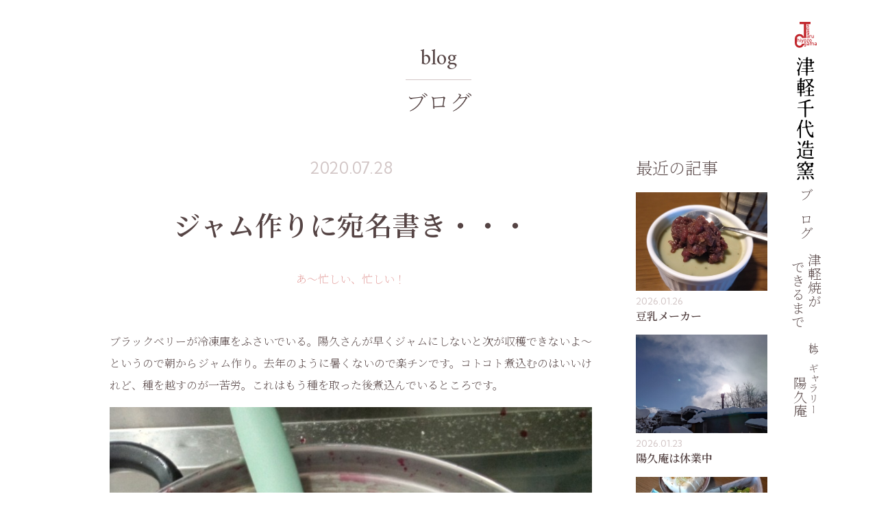

--- FILE ---
content_type: text/html; charset=UTF-8
request_url: https://tsugaruyaki.com/2391/
body_size: 15062
content:
<!DOCTYPE html>
<html lang="ja">
<head>
    <script>
        if('ontouchstart' in window || navigator.msMaxTouchPoints){
            document.documentElement.classList.add('touch');
        }
		var td = 'https://tsugaruyaki.com/wordpress/wp-content/themes/jarreau-vandal-2019';
    </script>
	<meta charset="utf-8" />
	<meta name="viewport" content="width=device-width, minimum-scale=1.0, maximum-scale=1.0, user-scalable=no, viewport-fit=cover">
	<link rel="alternate" type="application/rss+xml" title="RSS" href="https://tsugaruyaki.com/feed/" />
    <meta name="description" content="ブラックベリーが冷凍庫をふさいでいる。陽久さんが早くジャムにしないと次が収穫できないよ〜というので朝からジャム作り。去年のように暑くないので楽チンです。コトコト煮込むのはいいけれど、種を越すのが一苦労。これはもう種を取っ..." />
    <meta property="og:type" content="article" />
    <meta property="og:title" content="ジャム作りに宛名書き・・・ | 津軽千代造窯" />
    <meta property="og:url" content="https://tsugaruyaki.com/2391/" />
    <meta property="og:image" content="https://tsugaruyaki.com/wordpress/wp-content/uploads/2020/07/mama4-7-1024x956.jpg" />
	<meta property="og:image:width" content="1024" />
	<meta property="og:image:height" content="956" />
    <meta property="og:description" content="ブラックベリーが冷凍庫をふさいでいる。陽久さんが早くジャムにしないと次が収穫できないよ〜というので朝からジャム作り。去年のように暑くないので楽チンです。コトコト煮込むのはいいけれど、種を越すのが一苦労。これはもう種を取っ..." />
    <meta property="og:site_name" content="津軽千代造窯" />
    <meta name="twitter:card" content="summary" />
<title>ジャム作りに宛名書き・・・ | 津軽千代造窯</title>
<meta name='robots' content='max-image-preview:large' />
<link rel='dns-prefetch' href='//cdnjs.cloudflare.com' />
<link rel='dns-prefetch' href='//unpkg.com' />
<link rel='dns-prefetch' href='//cdn.jsdelivr.net' />
<link rel='dns-prefetch' href='//fonts.googleapis.com' />
<link rel='stylesheet' id='material-icons-css' href='https://fonts.googleapis.com/icon?family=Material+Icons&#038;ver=6.5.7' type='text/css' media='all' />
<link rel='stylesheet' id='swiper-style-css' href='https://unpkg.com/swiper/swiper-bundle.min.css?ver=6.5.7' type='text/css' media='all' />
<link rel='stylesheet' id='chiyozo-style-css' href='https://tsugaruyaki.com/wordpress/wp-content/themes/jarreau-vandal-2019/style.css?ver=0.0.64' type='text/css' media='all' />
<link rel='stylesheet' id='wp-block-library-css' href='https://tsugaruyaki.com/wordpress/wp-includes/css/dist/block-library/style.min.css?ver=6.5.7' type='text/css' media='all' />
<style id='classic-theme-styles-inline-css' type='text/css'>
/*! This file is auto-generated */
.wp-block-button__link{color:#fff;background-color:#32373c;border-radius:9999px;box-shadow:none;text-decoration:none;padding:calc(.667em + 2px) calc(1.333em + 2px);font-size:1.125em}.wp-block-file__button{background:#32373c;color:#fff;text-decoration:none}
</style>
<style id='global-styles-inline-css' type='text/css'>
body{--wp--preset--color--black: #000000;--wp--preset--color--cyan-bluish-gray: #abb8c3;--wp--preset--color--white: #ffffff;--wp--preset--color--pale-pink: #f78da7;--wp--preset--color--vivid-red: #cf2e2e;--wp--preset--color--luminous-vivid-orange: #ff6900;--wp--preset--color--luminous-vivid-amber: #fcb900;--wp--preset--color--light-green-cyan: #7bdcb5;--wp--preset--color--vivid-green-cyan: #00d084;--wp--preset--color--pale-cyan-blue: #8ed1fc;--wp--preset--color--vivid-cyan-blue: #0693e3;--wp--preset--color--vivid-purple: #9b51e0;--wp--preset--gradient--vivid-cyan-blue-to-vivid-purple: linear-gradient(135deg,rgba(6,147,227,1) 0%,rgb(155,81,224) 100%);--wp--preset--gradient--light-green-cyan-to-vivid-green-cyan: linear-gradient(135deg,rgb(122,220,180) 0%,rgb(0,208,130) 100%);--wp--preset--gradient--luminous-vivid-amber-to-luminous-vivid-orange: linear-gradient(135deg,rgba(252,185,0,1) 0%,rgba(255,105,0,1) 100%);--wp--preset--gradient--luminous-vivid-orange-to-vivid-red: linear-gradient(135deg,rgba(255,105,0,1) 0%,rgb(207,46,46) 100%);--wp--preset--gradient--very-light-gray-to-cyan-bluish-gray: linear-gradient(135deg,rgb(238,238,238) 0%,rgb(169,184,195) 100%);--wp--preset--gradient--cool-to-warm-spectrum: linear-gradient(135deg,rgb(74,234,220) 0%,rgb(151,120,209) 20%,rgb(207,42,186) 40%,rgb(238,44,130) 60%,rgb(251,105,98) 80%,rgb(254,248,76) 100%);--wp--preset--gradient--blush-light-purple: linear-gradient(135deg,rgb(255,206,236) 0%,rgb(152,150,240) 100%);--wp--preset--gradient--blush-bordeaux: linear-gradient(135deg,rgb(254,205,165) 0%,rgb(254,45,45) 50%,rgb(107,0,62) 100%);--wp--preset--gradient--luminous-dusk: linear-gradient(135deg,rgb(255,203,112) 0%,rgb(199,81,192) 50%,rgb(65,88,208) 100%);--wp--preset--gradient--pale-ocean: linear-gradient(135deg,rgb(255,245,203) 0%,rgb(182,227,212) 50%,rgb(51,167,181) 100%);--wp--preset--gradient--electric-grass: linear-gradient(135deg,rgb(202,248,128) 0%,rgb(113,206,126) 100%);--wp--preset--gradient--midnight: linear-gradient(135deg,rgb(2,3,129) 0%,rgb(40,116,252) 100%);--wp--preset--font-size--small: 13px;--wp--preset--font-size--medium: 20px;--wp--preset--font-size--large: 36px;--wp--preset--font-size--x-large: 42px;--wp--preset--spacing--20: 0.44rem;--wp--preset--spacing--30: 0.67rem;--wp--preset--spacing--40: 1rem;--wp--preset--spacing--50: 1.5rem;--wp--preset--spacing--60: 2.25rem;--wp--preset--spacing--70: 3.38rem;--wp--preset--spacing--80: 5.06rem;--wp--preset--shadow--natural: 6px 6px 9px rgba(0, 0, 0, 0.2);--wp--preset--shadow--deep: 12px 12px 50px rgba(0, 0, 0, 0.4);--wp--preset--shadow--sharp: 6px 6px 0px rgba(0, 0, 0, 0.2);--wp--preset--shadow--outlined: 6px 6px 0px -3px rgba(255, 255, 255, 1), 6px 6px rgba(0, 0, 0, 1);--wp--preset--shadow--crisp: 6px 6px 0px rgba(0, 0, 0, 1);}:where(.is-layout-flex){gap: 0.5em;}:where(.is-layout-grid){gap: 0.5em;}body .is-layout-flex{display: flex;}body .is-layout-flex{flex-wrap: wrap;align-items: center;}body .is-layout-flex > *{margin: 0;}body .is-layout-grid{display: grid;}body .is-layout-grid > *{margin: 0;}:where(.wp-block-columns.is-layout-flex){gap: 2em;}:where(.wp-block-columns.is-layout-grid){gap: 2em;}:where(.wp-block-post-template.is-layout-flex){gap: 1.25em;}:where(.wp-block-post-template.is-layout-grid){gap: 1.25em;}.has-black-color{color: var(--wp--preset--color--black) !important;}.has-cyan-bluish-gray-color{color: var(--wp--preset--color--cyan-bluish-gray) !important;}.has-white-color{color: var(--wp--preset--color--white) !important;}.has-pale-pink-color{color: var(--wp--preset--color--pale-pink) !important;}.has-vivid-red-color{color: var(--wp--preset--color--vivid-red) !important;}.has-luminous-vivid-orange-color{color: var(--wp--preset--color--luminous-vivid-orange) !important;}.has-luminous-vivid-amber-color{color: var(--wp--preset--color--luminous-vivid-amber) !important;}.has-light-green-cyan-color{color: var(--wp--preset--color--light-green-cyan) !important;}.has-vivid-green-cyan-color{color: var(--wp--preset--color--vivid-green-cyan) !important;}.has-pale-cyan-blue-color{color: var(--wp--preset--color--pale-cyan-blue) !important;}.has-vivid-cyan-blue-color{color: var(--wp--preset--color--vivid-cyan-blue) !important;}.has-vivid-purple-color{color: var(--wp--preset--color--vivid-purple) !important;}.has-black-background-color{background-color: var(--wp--preset--color--black) !important;}.has-cyan-bluish-gray-background-color{background-color: var(--wp--preset--color--cyan-bluish-gray) !important;}.has-white-background-color{background-color: var(--wp--preset--color--white) !important;}.has-pale-pink-background-color{background-color: var(--wp--preset--color--pale-pink) !important;}.has-vivid-red-background-color{background-color: var(--wp--preset--color--vivid-red) !important;}.has-luminous-vivid-orange-background-color{background-color: var(--wp--preset--color--luminous-vivid-orange) !important;}.has-luminous-vivid-amber-background-color{background-color: var(--wp--preset--color--luminous-vivid-amber) !important;}.has-light-green-cyan-background-color{background-color: var(--wp--preset--color--light-green-cyan) !important;}.has-vivid-green-cyan-background-color{background-color: var(--wp--preset--color--vivid-green-cyan) !important;}.has-pale-cyan-blue-background-color{background-color: var(--wp--preset--color--pale-cyan-blue) !important;}.has-vivid-cyan-blue-background-color{background-color: var(--wp--preset--color--vivid-cyan-blue) !important;}.has-vivid-purple-background-color{background-color: var(--wp--preset--color--vivid-purple) !important;}.has-black-border-color{border-color: var(--wp--preset--color--black) !important;}.has-cyan-bluish-gray-border-color{border-color: var(--wp--preset--color--cyan-bluish-gray) !important;}.has-white-border-color{border-color: var(--wp--preset--color--white) !important;}.has-pale-pink-border-color{border-color: var(--wp--preset--color--pale-pink) !important;}.has-vivid-red-border-color{border-color: var(--wp--preset--color--vivid-red) !important;}.has-luminous-vivid-orange-border-color{border-color: var(--wp--preset--color--luminous-vivid-orange) !important;}.has-luminous-vivid-amber-border-color{border-color: var(--wp--preset--color--luminous-vivid-amber) !important;}.has-light-green-cyan-border-color{border-color: var(--wp--preset--color--light-green-cyan) !important;}.has-vivid-green-cyan-border-color{border-color: var(--wp--preset--color--vivid-green-cyan) !important;}.has-pale-cyan-blue-border-color{border-color: var(--wp--preset--color--pale-cyan-blue) !important;}.has-vivid-cyan-blue-border-color{border-color: var(--wp--preset--color--vivid-cyan-blue) !important;}.has-vivid-purple-border-color{border-color: var(--wp--preset--color--vivid-purple) !important;}.has-vivid-cyan-blue-to-vivid-purple-gradient-background{background: var(--wp--preset--gradient--vivid-cyan-blue-to-vivid-purple) !important;}.has-light-green-cyan-to-vivid-green-cyan-gradient-background{background: var(--wp--preset--gradient--light-green-cyan-to-vivid-green-cyan) !important;}.has-luminous-vivid-amber-to-luminous-vivid-orange-gradient-background{background: var(--wp--preset--gradient--luminous-vivid-amber-to-luminous-vivid-orange) !important;}.has-luminous-vivid-orange-to-vivid-red-gradient-background{background: var(--wp--preset--gradient--luminous-vivid-orange-to-vivid-red) !important;}.has-very-light-gray-to-cyan-bluish-gray-gradient-background{background: var(--wp--preset--gradient--very-light-gray-to-cyan-bluish-gray) !important;}.has-cool-to-warm-spectrum-gradient-background{background: var(--wp--preset--gradient--cool-to-warm-spectrum) !important;}.has-blush-light-purple-gradient-background{background: var(--wp--preset--gradient--blush-light-purple) !important;}.has-blush-bordeaux-gradient-background{background: var(--wp--preset--gradient--blush-bordeaux) !important;}.has-luminous-dusk-gradient-background{background: var(--wp--preset--gradient--luminous-dusk) !important;}.has-pale-ocean-gradient-background{background: var(--wp--preset--gradient--pale-ocean) !important;}.has-electric-grass-gradient-background{background: var(--wp--preset--gradient--electric-grass) !important;}.has-midnight-gradient-background{background: var(--wp--preset--gradient--midnight) !important;}.has-small-font-size{font-size: var(--wp--preset--font-size--small) !important;}.has-medium-font-size{font-size: var(--wp--preset--font-size--medium) !important;}.has-large-font-size{font-size: var(--wp--preset--font-size--large) !important;}.has-x-large-font-size{font-size: var(--wp--preset--font-size--x-large) !important;}
.wp-block-navigation a:where(:not(.wp-element-button)){color: inherit;}
:where(.wp-block-post-template.is-layout-flex){gap: 1.25em;}:where(.wp-block-post-template.is-layout-grid){gap: 1.25em;}
:where(.wp-block-columns.is-layout-flex){gap: 2em;}:where(.wp-block-columns.is-layout-grid){gap: 2em;}
.wp-block-pullquote{font-size: 1.5em;line-height: 1.6;}
</style>
<link rel='stylesheet' id='mab-minimize-admin-bar-css-css' href='https://tsugaruyaki.com/wordpress/wp-content/plugins/wp-minimize-admin-bar/css/style.css?ver=6.5.7' type='text/css' media='all' />
<script type="text/javascript" src="https://tsugaruyaki.com/wordpress/wp-content/themes/jarreau-vandal-2019/scripts/object-fit-images/dist/ofi.min.js?ver=6.5.7" id="object-fit-images-js"></script>
<script type="text/javascript" src="https://cdnjs.cloudflare.com/ajax/libs/picturefill/3.0.2/picturefill.js?ver=6.5.7" id="picturefill-js"></script>
<script type="text/javascript" src="https://unpkg.com/swiper/swiper-bundle.min.js?ver=6.5.7" id="swiper-js"></script>
<script type="text/javascript" src="https://tsugaruyaki.com/wordpress/wp-includes/js/jquery/jquery.min.js?ver=3.7.1" id="jquery-core-js"></script>
<script type="text/javascript" src="https://tsugaruyaki.com/wordpress/wp-includes/js/jquery/jquery-migrate.min.js?ver=3.4.1" id="jquery-migrate-js"></script>
<script type="text/javascript" src="https://tsugaruyaki.com/wordpress/wp-content/themes/jarreau-vandal-2019/scripts/scripts.js?ver=0.0.9" id="scripts-js"></script>
<link rel="https://api.w.org/" href="https://tsugaruyaki.com/wp-json/" /><link rel="alternate" type="application/json" href="https://tsugaruyaki.com/wp-json/wp/v2/posts/2391" /><link rel="canonical" href="https://tsugaruyaki.com/2391/" />
<link rel="alternate" type="application/json+oembed" href="https://tsugaruyaki.com/wp-json/oembed/1.0/embed?url=https%3A%2F%2Ftsugaruyaki.com%2F2391%2F" />
<link rel="alternate" type="text/xml+oembed" href="https://tsugaruyaki.com/wp-json/oembed/1.0/embed?url=https%3A%2F%2Ftsugaruyaki.com%2F2391%2F&#038;format=xml" />
</head>

<body class="post-template-default single single-post postid-2391 single-format-standard post at-the-top">

<header id="header">

	<div class="inner">

		<div class="logo">
			<a href="https://tsugaruyaki.com">
				<div class="vert"><span data-replace-with="https://tsugaruyaki.com/wordpress/wp-content/themes/jarreau-vandal-2019/images/logo-with-emblem.svg">津軽千代造窯</span></div>
				<div class="horz"><span data-replace-with="https://tsugaruyaki.com/wordpress/wp-content/themes/jarreau-vandal-2019/images/logo-horz-with-emblem.svg">津軽千代造窯</span></div>
			</a>
		</div>

		<nav class="nav">
			<div class="wrap">
				<ul class="links">
					<li class="home">
						<a href="https://tsugaruyaki.com/">
							<h5 class="ja">ホーム</h5>
						</a>
						<ul class="children">
							<li>
								<a href="https://tsugaruyaki.com/#front-page-scenes">
									<h6 class="ja">津軽焼のある食卓</h6>
								</a>
							</li>
							<li>
								<a href="https://tsugaruyaki.com/#front-page-tsugaru-yaki">
									<h6 class="ja">津軽焼のこと</h6>
								</a>
							</li>
							<li>
								<a href="https://tsugaruyaki.com/#front-page-items">
									<h6 class="ja">製品紹介</h6>
								</a>
							</li>
						</ul>
					</li>
					<li class="blog">
						<a href="https://tsugaruyaki.com/blog/">
							<h5 class="ja">ブログ</h5>
						</a>
					</li>
					<li class="process">
						<a href="https://tsugaruyaki.com/process/">
							<h5 class="ja">津軽焼が<br />できるまで</h5>
						</a>
					</li>
					<li class="yokyu-an">
						<a href="https://tsugaruyaki.com/yokyu-an/">
							<h5 class="ja"><span class="first-line">杜のギャラリー</span>陽久庵</h5>
						</a>
					</li>
				</ul>
				<div class="contacts">
					<nav class="contact limited-width">
	<a href="tel:0172328465" class="tel button full-width to-right">
		<div class="wrap">
			<h6 class="en">0172-32-8465</h6>
			<h5 class="lead">お電話でお問い合わせ</h5>
		</div>
	</a>
	<!-- <div class="separator"></div> -->
	<a href="mailto:chiyozogamainfo@tsugaruyaki.com" class="mail button full-width">
		<div class="wrap">
			<h6 class="en">Mail</h6>
			<h5 class="lead">メールでお問い合わせ</h5>
		</div>
	</a>
</nav>				</div>
			</div>
		</nav>

	</div>

	<button id="hamburger" class="irregular"></button>

</header>
<div class="header-spacer"></div>

<a href="https://tsugaruyaki.com/blog/" class="page-headings">
	<p class="en">blog</p>
	<p class="page-title">ブログ</p>
</a>
<div id="container" class="limited-width">

	<main>

		<article class="post-2391 post type-post status-publish format-standard has-post-thumbnail hentry category-23" id="single">
			<header class="entry-header">
				<time>2020.07.28</time>
				<h1 class="entry-title"><a href="https://tsugaruyaki.com/2391/">ジャム作りに宛名書き・・・</a></h1>
					<ul class="categories">
		<li>
			<a href="https://tsugaruyaki.com/category/%e3%81%82%e3%80%9c%e5%bf%99%e3%81%97%e3%81%84%e3%80%81%e5%bf%99%e3%81%97%e3%81%84%ef%bc%81/">
				あ〜忙しい、忙しい！			</a>
		</li>
	</ul>
			</header>
			<div class="entry-content">
				<p>ブラックベリーが冷凍庫をふさいでいる。陽久さんが早くジャムにしないと次が収穫できないよ〜というので朝からジャム作り。去年のように暑くないので楽チンです。コトコト煮込むのはいいけれど、種を越すのが一苦労。これはもう種を取った後煮込んでいるところです。<img fetchpriority="high" decoding="async" class="aligncenter size-large wp-image-2392" src="https://tsugaruyaki.com/wordpress/wp-content/uploads/2020/07/KIMG0315-768x1024.jpg" alt="" width="768" height="1024" srcset="https://tsugaruyaki.com/wordpress/wp-content/uploads/2020/07/KIMG0315-768x1024.jpg 768w, https://tsugaruyaki.com/wordpress/wp-content/uploads/2020/07/KIMG0315-225x300.jpg 225w, https://tsugaruyaki.com/wordpress/wp-content/uploads/2020/07/KIMG0315-320x427.jpg 320w, https://tsugaruyaki.com/wordpress/wp-content/uploads/2020/07/KIMG0315-480x640.jpg 480w, https://tsugaruyaki.com/wordpress/wp-content/uploads/2020/07/KIMG0315-720x960.jpg 720w, https://tsugaruyaki.com/wordpress/wp-content/uploads/2020/07/KIMG0315-960x1280.jpg 960w, https://tsugaruyaki.com/wordpress/wp-content/uploads/2020/07/KIMG0315-1440x1920.jpg 1440w, https://tsugaruyaki.com/wordpress/wp-content/uploads/2020/07/KIMG0315-scaled.jpg 1920w, https://tsugaruyaki.com/wordpress/wp-content/uploads/2020/07/KIMG0315-1152x1536.jpg 1152w, https://tsugaruyaki.com/wordpress/wp-content/uploads/2020/07/KIMG0315-1536x2048.jpg 1536w" sizes="(max-width: 768px) 100vw, 768px" />もうかなり煮込んで硬くなってます。そろそろ瓶詰めにしましょう。<img decoding="async" class="aligncenter size-large wp-image-2393" src="https://tsugaruyaki.com/wordpress/wp-content/uploads/2020/07/KIMG0317-1024x768.jpg" alt="" width="1024" height="768" srcset="https://tsugaruyaki.com/wordpress/wp-content/uploads/2020/07/KIMG0317-1024x768.jpg 1024w, https://tsugaruyaki.com/wordpress/wp-content/uploads/2020/07/KIMG0317-300x225.jpg 300w, https://tsugaruyaki.com/wordpress/wp-content/uploads/2020/07/KIMG0317-768x576.jpg 768w, https://tsugaruyaki.com/wordpress/wp-content/uploads/2020/07/KIMG0317-320x240.jpg 320w, https://tsugaruyaki.com/wordpress/wp-content/uploads/2020/07/KIMG0317-480x360.jpg 480w, https://tsugaruyaki.com/wordpress/wp-content/uploads/2020/07/KIMG0317-720x540.jpg 720w, https://tsugaruyaki.com/wordpress/wp-content/uploads/2020/07/KIMG0317-960x720.jpg 960w, https://tsugaruyaki.com/wordpress/wp-content/uploads/2020/07/KIMG0317-1440x1080.jpg 1440w, https://tsugaruyaki.com/wordpress/wp-content/uploads/2020/07/KIMG0317-1920x1440.jpg 1920w, https://tsugaruyaki.com/wordpress/wp-content/uploads/2020/07/KIMG0317-1536x1152.jpg 1536w, https://tsugaruyaki.com/wordpress/wp-content/uploads/2020/07/KIMG0317-2048x1536.jpg 2048w, https://tsugaruyaki.com/wordpress/wp-content/uploads/2020/07/KIMG0317-scaled.jpg 2560w" sizes="(max-width: 1024px) 100vw, 1024px" />あんだけあったブルーベリーがこれだけです。煮詰めすぎたかな？あと何回作れるくらい収穫できるかな〜？手間はかかりますが美味しいので頑張ります♪♪♪ジャム作りをした後は展示会のDMの宛名書き。急いで書かないと展示会が始まっちゃう。必死です。明日じゅうに投函しないと・・・・・&#x1f630;　少し庭に出て気分転換をしないと文字を間違えてばかり。お花を見れば気分も変わりますからね。S子さんから頂いた初雪草が咲いてます。忙しくて摘芯をしませんでした。いいのかな？とにかく咲きました。万歳！涼しげでいいですね〜！<img decoding="async" class="aligncenter size-large wp-image-2395" src="https://tsugaruyaki.com/wordpress/wp-content/uploads/2020/07/mama2-12-1024x768.jpg" alt="" width="1024" height="768" srcset="https://tsugaruyaki.com/wordpress/wp-content/uploads/2020/07/mama2-12-1024x768.jpg 1024w, https://tsugaruyaki.com/wordpress/wp-content/uploads/2020/07/mama2-12-300x225.jpg 300w, https://tsugaruyaki.com/wordpress/wp-content/uploads/2020/07/mama2-12-768x576.jpg 768w, https://tsugaruyaki.com/wordpress/wp-content/uploads/2020/07/mama2-12-320x240.jpg 320w, https://tsugaruyaki.com/wordpress/wp-content/uploads/2020/07/mama2-12-480x360.jpg 480w, https://tsugaruyaki.com/wordpress/wp-content/uploads/2020/07/mama2-12-720x540.jpg 720w, https://tsugaruyaki.com/wordpress/wp-content/uploads/2020/07/mama2-12-960x720.jpg 960w, https://tsugaruyaki.com/wordpress/wp-content/uploads/2020/07/mama2-12.jpg 1240w" sizes="(max-width: 1024px) 100vw, 1024px" /><img loading="lazy" decoding="async" class="aligncenter size-large wp-image-2397" src="https://tsugaruyaki.com/wordpress/wp-content/uploads/2020/07/mama3-7-1024x937.jpg" alt="" width="1024" height="937" srcset="https://tsugaruyaki.com/wordpress/wp-content/uploads/2020/07/mama3-7-1024x937.jpg 1024w, https://tsugaruyaki.com/wordpress/wp-content/uploads/2020/07/mama3-7-300x275.jpg 300w, https://tsugaruyaki.com/wordpress/wp-content/uploads/2020/07/mama3-7-768x703.jpg 768w, https://tsugaruyaki.com/wordpress/wp-content/uploads/2020/07/mama3-7-320x293.jpg 320w, https://tsugaruyaki.com/wordpress/wp-content/uploads/2020/07/mama3-7-480x439.jpg 480w, https://tsugaruyaki.com/wordpress/wp-content/uploads/2020/07/mama3-7-720x659.jpg 720w, https://tsugaruyaki.com/wordpress/wp-content/uploads/2020/07/mama3-7-960x878.jpg 960w, https://tsugaruyaki.com/wordpress/wp-content/uploads/2020/07/mama3-7.jpg 1200w" sizes="(max-width: 1024px) 100vw, 1024px" />マリーゴールド。やっぱり一箇所に種を蒔きすぎたかな？葉っぱの勢いがすごい！でも超綺麗。種をいっぱい送ってくれたS子さんありがとう&#x1f604;<img loading="lazy" decoding="async" class="aligncenter size-large wp-image-2398" src="https://tsugaruyaki.com/wordpress/wp-content/uploads/2020/07/mama1-11-814x1024.jpg" alt="" width="814" height="1024" srcset="https://tsugaruyaki.com/wordpress/wp-content/uploads/2020/07/mama1-11-814x1024.jpg 814w, https://tsugaruyaki.com/wordpress/wp-content/uploads/2020/07/mama1-11-239x300.jpg 239w, https://tsugaruyaki.com/wordpress/wp-content/uploads/2020/07/mama1-11-768x966.jpg 768w, https://tsugaruyaki.com/wordpress/wp-content/uploads/2020/07/mama1-11-320x402.jpg 320w, https://tsugaruyaki.com/wordpress/wp-content/uploads/2020/07/mama1-11-480x603.jpg 480w, https://tsugaruyaki.com/wordpress/wp-content/uploads/2020/07/mama1-11-720x905.jpg 720w, https://tsugaruyaki.com/wordpress/wp-content/uploads/2020/07/mama1-11-960x1207.jpg 960w, https://tsugaruyaki.com/wordpress/wp-content/uploads/2020/07/mama1-11.jpg 1034w" sizes="(max-width: 814px) 100vw, 814px" />明日も忙しい一日になりそうです。でも最近疲れにくいんです。低糖質制限で糖化していた体がリフレッシュしたのでしょうか。６５歳を迎えるとガタッと体力が落ちると聞きます。どうなることでしょう？私！</p>
			</div>
			
	<div id="comments">


		<h4 class="comments-title">
			コメント		</h4>


							<form
						action="https://tsugaruyaki.com/wordpress/wp-comments-post.php"
						method="post"
						id="comment-form"
						class="comment-form"
					>
												<table id="comment-form-table">
						
						<tr class="comment-form-field comment-form-author">
							<th>
								<label for="author">お名前</label>
							</th>
							<td>
								<input id="author" name="author" type="text" value=""  required='required' />
							</td>
						</tr>
					

						<tr class="comment-form-field comment-form-email">
							<th>
								<label for="email">メールアドレス</label>
							</th>
							<td>
								<input id="email" name="email" type="email" value="" aria-describedby="email-notes" required='required' />
							</td>
						</tr>
					

					<tr class="comment-form-field comment-form-comment">
						<th>
							<label for="comment">コメント</label>
						</th>
						<td>
							<textarea id="comment" name="comment" required></textarea>
						</td>
					</tr>
										</table>
						<div class="form-submit">
							<button name="submit" type="submit" class="full-width submit">コメントを送信</button>
							<input type='hidden' name='comment_post_ID' value='2391' id='comment_post_ID' />
<input type='hidden' name='comment_parent' id='comment_parent' value='0' />
						</div>
											</form>
				
	</div>

		</article>


		<nav class="pager">
			<a href="https://tsugaruyaki.com/2388/" class="button prev">
				<!-- <i class="material-icons left">arrow_back</i><span class="label"> -->
					前へ
				<!-- </span> -->
			</a>
			<a href="https://tsugaruyaki.com/2403/" class="button next to-right">
				<!-- <span class="label"> -->
					次へ
				<!-- </span><i class="material-icons right">arrow_forward</i> -->
			</a>
		</nav>

	</main>

	<div id="sidebar">
	<div class="widget recent-blog-posts">
		<h5 class="widgettitle">最近の記事</h5>
			<ul class="post-tile" data-inview="fade-slide-wrap">
	<li class="post-card">
		<article class="post-11685 post type-post status-publish format-standard has-post-thumbnail hentry category-89">
			<a href="https://tsugaruyaki.com/11685/" class="hover-box fill beat-line">
				<figure class="post-thumbnail fill">
					<img width="480" height="480" src="https://tsugaruyaki.com/wordpress/wp-content/uploads/2026/01/20260126_154724-672x672.jpg" class="attachment-480x480 size-480x480 wp-post-image" alt="" decoding="async" loading="lazy" />				</figure>
				<time>2026.01.26</time>
				<div class="meta">
					<h6 class="entry-title">豆乳メーカー</h6>
					<div class="description">なるべく買わないことにしている家電。家電と言っても小さいものですけど。買ってしまいました。だいぶ前から気になっていた豆乳&#8230;</div>
				</div>
			</a>
		</article>
	</li>
	<li class="post-card">
		<article class="post-11682 post type-post status-publish format-standard has-post-thumbnail hentry category-4">
			<a href="https://tsugaruyaki.com/11682/" class="hover-box fill beat-line">
				<figure class="post-thumbnail fill">
					<img width="480" height="480" src="https://tsugaruyaki.com/wordpress/wp-content/uploads/2026/01/20260123_091214-672x672.jpg" class="attachment-480x480 size-480x480 wp-post-image" alt="" decoding="async" loading="lazy" />				</figure>
				<time>2026.01.23</time>
				<div class="meta">
					<h6 class="entry-title">陽久庵は休業中</h6>
					<div class="description">今年もやっぱり…雪、雪、雪……この寒波はいつまで続くのか？津軽千代造窯の「杜のギャラリー陽久庵」は雪に埋もれております！&#8230;</div>
				</div>
			</a>
		</article>
	</li>
	<li class="post-card">
		<article class="post-11676 post type-post status-publish format-standard has-post-thumbnail hentry category-23">
			<a href="https://tsugaruyaki.com/11676/" class="hover-box fill beat-line">
				<figure class="post-thumbnail fill">
					<img width="480" height="480" src="https://tsugaruyaki.com/wordpress/wp-content/uploads/2026/01/20260118_120711-672x672.jpg" class="attachment-480x480 size-480x480 wp-post-image" alt="" decoding="async" loading="lazy" />				</figure>
				<time>2026.01.18</time>
				<div class="meta">
					<h6 class="entry-title">真面目に仕事</h6>
					<div class="description">このところ真面目に仕事をしております。去年は何度か注文数が足りなくて、慌てて作って後日送るという落ち度をしてしまったので&#8230;</div>
				</div>
			</a>
		</article>
	</li>
	<li class="post-card">
		<article class="post-11656 post type-post status-publish format-standard has-post-thumbnail hentry category-1">
			<a href="https://tsugaruyaki.com/11656/" class="hover-box fill beat-line">
				<figure class="post-thumbnail fill">
					<img width="480" height="480" src="https://tsugaruyaki.com/wordpress/wp-content/uploads/2026/01/20260107_204049-672x672.jpg" class="attachment-480x480 size-480x480 wp-post-image" alt="" decoding="async" loading="lazy" />				</figure>
				<time>2026.01.07</time>
				<div class="meta">
					<h6 class="entry-title">冬休みは14日迄</h6>
					<div class="description">孫達がまたまたやってきました〜！静かなお正月でしたが急に賑やかになりました。お泊り……なんて元気なんでしょう。こちらのエ&#8230;</div>
				</div>
			</a>
		</article>
	</li>
	<li class="post-card">
		<article class="post-11649 post type-post status-publish format-standard has-post-thumbnail hentry category-23">
			<a href="https://tsugaruyaki.com/11649/" class="hover-box fill beat-line">
				<figure class="post-thumbnail fill">
					<img width="480" height="480" src="https://tsugaruyaki.com/wordpress/wp-content/uploads/2025/12/20251225_064121-1-672x672.jpg" class="attachment-480x480 size-480x480 wp-post-image" alt="" decoding="async" loading="lazy" />				</figure>
				<time>2026.01.03</time>
				<div class="meta">
					<h6 class="entry-title">今年は何をしましょうか</h6>
					<div class="description">今年は何をしましょうか？津軽千代造窯の仕事は当然一番ですが、趣味というかしたいこと……去年から始めたウクレレ、年末からの&#8230;</div>
				</div>
			</a>
		</article>
	</li>
	<li class="post-card">
		<article class="post-11646 post type-post status-publish format-standard has-post-thumbnail hentry category-6">
			<a href="https://tsugaruyaki.com/11646/" class="hover-box fill beat-line">
				<figure class="post-thumbnail fill">
					<img width="480" height="480" src="https://tsugaruyaki.com/wordpress/wp-content/uploads/2026/01/20260101_185554-672x672.jpg" class="attachment-480x480 size-480x480 wp-post-image" alt="" decoding="async" loading="lazy" />				</figure>
				<time>2026.01.02</time>
				<div class="meta">
					<h6 class="entry-title">寒ブリでしゃぶしゃぶ！</h6>
					<div class="description">冬の夜には、旬を迎えたたっぷり脂が乗った「寒ブリ！」ブリしゃぶ鍋で〜す。当然脂が乗った「腹身」を選びます。4〜5㍉の厚さ&#8230;</div>
				</div>
			</a>
		</article>
	</li>
	<li class="post-card">
		<article class="post-11641 post type-post status-publish format-standard has-post-thumbnail hentry category-56">
			<a href="https://tsugaruyaki.com/11641/" class="hover-box fill beat-line">
				<figure class="post-thumbnail fill">
					<img width="480" height="480" src="https://tsugaruyaki.com/wordpress/wp-content/uploads/2026/01/20260101_081319-672x672.jpg" class="attachment-480x480 size-480x480 wp-post-image" alt="" decoding="async" loading="lazy" />				</figure>
				<time>2026.01.01</time>
				<div class="meta">
					<h6 class="entry-title">お遊び…！</h6>
					<div class="description">　あけまして　おめでとう　ございます 皆さまには　良き新年を迎えられていることと思います。年末までは孫達がいてドタバタ賑&#8230;</div>
				</div>
			</a>
		</article>
	</li>
	<li class="post-card">
		<article class="post-11626 post type-post status-publish format-standard has-post-thumbnail hentry category-23">
			<a href="https://tsugaruyaki.com/11626/" class="hover-box fill beat-line">
				<figure class="post-thumbnail fill">
					<img width="480" height="480" src="https://tsugaruyaki.com/wordpress/wp-content/uploads/2025/12/20251231_112353-672x672.jpg" class="attachment-480x480 size-480x480 wp-post-image" alt="" decoding="async" loading="lazy" />				</figure>
				<time>2025.12.31</time>
				<div class="meta">
					<h6 class="entry-title">やっとできました〜&#x1f4a6;</h6>
					<div class="description">ただ今お節作り終了。孫達が29日からお泊まりに来ている中あたふたと作りましたよ〜！詰め合わせが済みホッとしていたのですが&#8230;</div>
				</div>
			</a>
		</article>
	</li>
	<li class="post-card">
		<article class="post-11613 post type-post status-publish format-standard has-post-thumbnail hentry category-23">
			<a href="https://tsugaruyaki.com/11613/" class="hover-box fill beat-line">
				<figure class="post-thumbnail fill">
					<img width="480" height="480" src="https://tsugaruyaki.com/wordpress/wp-content/uploads/2025/12/20251227_094308-1-672x672.jpg" class="attachment-480x480 size-480x480 wp-post-image" alt="" decoding="async" loading="lazy" />				</figure>
				<time>2025.12.27</time>
				<div class="meta">
					<h6 class="entry-title">お節作ります！</h6>
					<div class="description">先日（12月15日）義母が96歳で亡くなりました。3人の息子達に先立たれてしまい兄嫁と私と身近な親族だけで静かに見送りま&#8230;</div>
				</div>
			</a>
		</article>
	</li>
	<li class="post-card">
		<article class="post-11603 post type-post status-publish format-standard has-post-thumbnail hentry category-119">
			<a href="https://tsugaruyaki.com/11603/" class="hover-box fill beat-line">
				<figure class="post-thumbnail fill">
					<img width="480" height="480" src="https://tsugaruyaki.com/wordpress/wp-content/uploads/2025/12/20251225_065537-672x672.jpg" class="attachment-480x480 size-480x480 wp-post-image" alt="" decoding="async" loading="lazy" />				</figure>
				<time>2025.12.25</time>
				<div class="meta">
					<h6 class="entry-title">朝のヨーグルト</h6>
					<div class="description">毎朝々々食べているヨーグルト。このところは、風邪を引かないようにとR1でヨーグルトを仕込んでいます。その時々でトッピング&#8230;</div>
				</div>
			</a>
		</article>
	</li>
	</ul>
	<a class="tile-to-index button full-width" href="https://tsugaruyaki.com/blog/">一覧を見る</a>
	</div>
<div class="widget widget_categories"><h5 class="widgettitle">カテゴリー</h5>
			<ul>
					<li class="cat-item cat-item-57"><a href="https://tsugaruyaki.com/category/100%ef%bc%85%e3%83%a9%e3%82%a4%e9%ba%a6%e3%83%91%e3%83%b3/">100％ライ麦パン</a> (7)
</li>
	<li class="cat-item cat-item-93"><a href="https://tsugaruyaki.com/category/bbq/">BBQ</a> (2)
</li>
	<li class="cat-item cat-item-42"><a href="https://tsugaruyaki.com/category/room-%e5%b1%95%e7%a4%ba%e4%bc%9a/">room.展示会</a> (11)
</li>
	<li class="cat-item cat-item-23"><a href="https://tsugaruyaki.com/category/%e3%81%82%e3%80%9c%e5%bf%99%e3%81%97%e3%81%84%e3%80%81%e5%bf%99%e3%81%97%e3%81%84%ef%bc%81/">あ〜忙しい、忙しい！</a> (40)
</li>
	<li class="cat-item cat-item-14"><a href="https://tsugaruyaki.com/category/%e3%81%82%e3%82%8a%e3%81%8c%e3%81%a8%e3%81%86%e3%81%94%e3%81%96%e3%81%84%e3%81%be%e3%81%97%e3%81%9f%e2%99%aa/">ありがとうございました♪</a> (18)
</li>
	<li class="cat-item cat-item-13"><a href="https://tsugaruyaki.com/category/%e3%81%84%e3%81%9f%e3%81%a0%e3%81%8d%e7%89%a9/">いただき物</a> (25)
</li>
	<li class="cat-item cat-item-4"><a href="https://tsugaruyaki.com/category/%e3%81%86%e3%81%a1%e3%81%af%e7%84%bc%e7%89%a9%e5%b1%8b%e3%81%95%e3%82%93%e3%81%a7%e3%81%99%ef%bc%81/">うちは焼物屋さんです！</a> (38)
</li>
	<li class="cat-item cat-item-66"><a href="https://tsugaruyaki.com/category/%e3%81%8a%e3%81%89%ef%bc%81%e5%87%84%e3%81%84%ef%bc%81/">おぉ！凄い！</a> (4)
</li>
	<li class="cat-item cat-item-110"><a href="https://tsugaruyaki.com/category/%e3%81%8a%e5%87%ba%e3%81%8b%e3%81%91/">お出かけ</a> (3)
</li>
	<li class="cat-item cat-item-71"><a href="https://tsugaruyaki.com/category/%e3%81%8a%e5%9c%9f%e7%94%a3/">お土産</a> (6)
</li>
	<li class="cat-item cat-item-11"><a href="https://tsugaruyaki.com/category/%e3%81%8a%e5%ae%b6%e3%81%a7%e3%81%94%e9%a3%af%e2%99%aa/">お家でご飯♪</a> (61)
</li>
	<li class="cat-item cat-item-72"><a href="https://tsugaruyaki.com/category/%e3%81%8a%e6%9c%88%e8%a6%8b%e9%a5%85%e9%a0%ad/">お月見饅頭</a> (1)
</li>
	<li class="cat-item cat-item-56"><a href="https://tsugaruyaki.com/category/%e3%81%8a%e6%ad%a3%e6%9c%88/">お正月</a> (4)
</li>
	<li class="cat-item cat-item-22"><a href="https://tsugaruyaki.com/category/%e3%81%8a%e6%ad%b3%e6%9a%ae/">お歳暮</a> (2)
</li>
	<li class="cat-item cat-item-69"><a href="https://tsugaruyaki.com/category/%e3%81%8a%e7%9f%a5%e3%82%89%e3%81%9b/">お知らせ</a> (3)
</li>
	<li class="cat-item cat-item-81"><a href="https://tsugaruyaki.com/category/%e3%81%8a%e7%9f%a5%e3%82%89%e3%81%9b%e3%81%a7%e3%81%99%e3%80%82/">お知らせです。</a> (5)
</li>
	<li class="cat-item cat-item-91"><a href="https://tsugaruyaki.com/category/%e3%81%8a%e8%85%b9%e3%81%ae%e8%aa%bf%e5%ad%90%ef%bc%9f/">お腹の調子？</a> (1)
</li>
	<li class="cat-item cat-item-59"><a href="https://tsugaruyaki.com/category/%e3%81%8a%e8%8c%b6%e3%81%ae%e6%99%82%e9%96%93/">お茶の時間</a> (11)
</li>
	<li class="cat-item cat-item-16"><a href="https://tsugaruyaki.com/category/%e3%81%8a%e8%a6%8b%e8%88%9e%e3%81%84/">お見舞い</a> (2)
</li>
	<li class="cat-item cat-item-111"><a href="https://tsugaruyaki.com/category/%e3%81%8c%e3%81%a3%e3%81%8b%e3%82%8a%ef%bc%81%e3%82%84%e3%82%89%e3%82%8c%e3%81%9f%e3%83%bc%ef%bc%81/">がっかり！やられたー！</a> (1)
</li>
	<li class="cat-item cat-item-55"><a href="https://tsugaruyaki.com/category/%e3%81%8c%e3%81%a3%e3%81%8b%e3%82%8a%ef%bc%81%e7%be%8e%e3%81%97%e3%81%8f%e7%84%bc%e3%81%84%e3%81%a6%e3%81%bf%e3%81%9f%e3%81%84%ef%bc%81/">がっかり！美しく焼いてみたい！</a> (1)
</li>
	<li class="cat-item cat-item-25"><a href="https://tsugaruyaki.com/category/%e3%81%94%e3%81%a1%e3%81%9d%e3%81%86%e3%81%95%e3%81%be%e2%99%aa/">ごちそうさま♪</a> (4)
</li>
	<li class="cat-item cat-item-94"><a href="https://tsugaruyaki.com/category/%e3%81%94%e6%8b%9b%e5%be%85%e3%83%94%e3%83%83%e3%83%84%e3%82%a1%e3%81%a0%e3%80%9c%ef%bc%81/">ご招待ピッツァだ〜！</a> (1)
</li>
	<li class="cat-item cat-item-77"><a href="https://tsugaruyaki.com/category/%e3%82%81%e3%81%97%e3%81%82%e3%81%8c%e3%82%8c%ef%bd%9e%ef%bc%81/">めしあがれ～！</a> (2)
</li>
	<li class="cat-item cat-item-89"><a href="https://tsugaruyaki.com/category/%e3%82%84%e3%81%a3%e3%81%9f%e3%81%ad%e2%80%bc%ef%b8%8f/">やったね‼️</a> (4)
</li>
	<li class="cat-item cat-item-9"><a href="https://tsugaruyaki.com/category/%e3%82%aa%e3%83%bc%e3%83%80%e3%83%bc%e3%83%a1%e3%82%a4%e3%83%89%e3%83%bb%e3%82%b1%e3%83%bc%e3%82%ad%e2%99%aa/">オーダーメイド・ケーキ♪</a> (3)
</li>
	<li class="cat-item cat-item-15"><a href="https://tsugaruyaki.com/category/%e3%82%aa%e3%83%bc%e3%83%80%e3%83%bc%e3%83%a1%e3%83%bc%e3%83%89%e3%81%ae%e3%81%8a%e8%8f%93%e5%ad%90/">オーダーメードのお菓子</a> (4)
</li>
	<li class="cat-item cat-item-53"><a href="https://tsugaruyaki.com/category/%e3%82%aa%e3%83%bc%e3%83%90%e3%83%bc%e3%83%8a%e3%82%a4%e3%83%88%e3%81%a7%e3%83%91%e3%83%b3%e4%bd%9c%e3%82%8a/">オーバーナイトでパン作り</a> (3)
</li>
	<li class="cat-item cat-item-28"><a href="https://tsugaruyaki.com/category/%e3%82%ac%e3%82%af%e3%80%81%ef%bc%93%e5%9b%9e%e7%9b%ae%e3%81%ae%e5%80%8b%e5%b1%95%e3%81%a7%e3%81%99%e3%80%82/">ガク、３回目の個展です。</a> (4)
</li>
	<li class="cat-item cat-item-34"><a href="https://tsugaruyaki.com/category/%e3%82%ad%e3%83%83%e3%83%81%e3%83%b3%e3%82%af%e3%83%83%e3%82%ad%e3%83%b3%e3%82%b0%e2%99%ac/">キッチンクッキング♬</a> (5)
</li>
	<li class="cat-item cat-item-116"><a href="https://tsugaruyaki.com/category/%e3%82%bf%e3%83%ab%e3%83%88%e3%82%bf%e3%82%bf%e3%83%b3/">タルトタタン</a> (1)
</li>
	<li class="cat-item cat-item-62"><a href="https://tsugaruyaki.com/category/%e3%83%8f%e3%83%bc%e3%83%96/">ハーブ</a> (1)
</li>
	<li class="cat-item cat-item-102"><a href="https://tsugaruyaki.com/category/%e3%83%96%e3%83%a9%e3%83%83%e3%82%af%e3%83%99%e3%83%aa%e3%83%bc%e3%82%b8%e3%83%a3%e3%83%a0/">ブラックベリージャム</a> (1)
</li>
	<li class="cat-item cat-item-75"><a href="https://tsugaruyaki.com/category/%e3%83%97%e3%83%ac%e3%82%bc%e3%83%b3%e3%83%88/">プレゼント</a> (1)
</li>
	<li class="cat-item cat-item-78"><a href="https://tsugaruyaki.com/category/%e3%83%9b%e3%83%bc%e3%83%a0%e3%83%91%e3%83%bc%e3%83%86%e3%82%a3%e3%83%bc/">ホームパーティー</a> (1)
</li>
	<li class="cat-item cat-item-60"><a href="https://tsugaruyaki.com/category/%e3%83%9b%e3%83%bc%e3%83%a0%e3%83%a1%e3%82%a4%e3%83%89%e3%81%ae%e3%81%8a%e8%8f%93%e5%ad%90/">ホームメイドのお菓子</a> (47)
</li>
	<li class="cat-item cat-item-67"><a href="https://tsugaruyaki.com/category/%e3%83%9b%e3%83%bc%e3%83%a0%e3%83%a1%e3%82%a4%e3%83%89%e3%82%af%e3%83%83%e3%82%ad%e3%83%b3%e3%82%af%ef%bc%81/">ホームメイドクッキンク！</a> (7)
</li>
	<li class="cat-item cat-item-114"><a href="https://tsugaruyaki.com/category/%e3%83%a9%e3%82%a4%e9%ba%a6%e3%83%91%e3%83%b3/">ライ麦パン</a> (1)
</li>
	<li class="cat-item cat-item-58"><a href="https://tsugaruyaki.com/category/%e3%83%aa%e3%83%9d%e3%83%99%e3%82%b8/">リポベジ</a> (1)
</li>
	<li class="cat-item cat-item-17"><a href="https://tsugaruyaki.com/category/%e4%bc%91%e6%97%a5/">休日</a> (4)
</li>
	<li class="cat-item cat-item-26"><a href="https://tsugaruyaki.com/category/%e5%81%a5%e5%ba%b7%e5%bf%97%e5%90%91%e3%81%ae%e6%88%91%e3%81%8c%e5%ae%b6%e3%81%a7%e3%81%99%ef%bc%81/">健康志向の我が家です！</a> (5)
</li>
	<li class="cat-item cat-item-21"><a href="https://tsugaruyaki.com/category/%e5%86%ac/">冬</a> (9)
</li>
	<li class="cat-item cat-item-37"><a href="https://tsugaruyaki.com/category/%e5%8f%af%e6%84%9b%e3%81%84%e3%81%aa%e3%80%9c%ef%bc%81/">可愛いな〜！</a> (19)
</li>
	<li class="cat-item cat-item-41"><a href="https://tsugaruyaki.com/category/%e5%8f%af%e6%84%9b%e3%81%84%e8%8a%b1%e3%81%9f%e3%81%a1%e3%83%bb%e3%83%bb%e3%83%bb/">可愛い花たち・・・</a> (4)
</li>
	<li class="cat-item cat-item-112"><a href="https://tsugaruyaki.com/category/%e5%a4%8f%e4%bc%91%e3%81%bf/">夏休み</a> (2)
</li>
	<li class="cat-item cat-item-24"><a href="https://tsugaruyaki.com/category/%e5%a4%a7%e5%a4%89%e3%81%a0%e3%80%9c%ef%bc%81/">大変だ〜！</a> (6)
</li>
	<li class="cat-item cat-item-51"><a href="https://tsugaruyaki.com/category/%e5%a4%a7%e5%a5%bd%e3%81%8d%e3%81%a7%e3%83%bc%e3%81%99%e3%80%82/">大好きでーす。</a> (11)
</li>
	<li class="cat-item cat-item-107"><a href="https://tsugaruyaki.com/category/%e5%a4%a7%e9%9b%aa%e8%ad%a6%e5%a0%b1%e3%80%9c%ef%bc%9f/">大雪警報〜？</a> (1)
</li>
	<li class="cat-item cat-item-98"><a href="https://tsugaruyaki.com/category/%e5%a4%a9%e7%84%b6%e9%85%b5%e6%af%8d%e3%81%a7%e4%bd%9c%e3%82%8b%ef%bc%81/">天然酵母で作る！</a> (1)
</li>
	<li class="cat-item cat-item-97"><a href="https://tsugaruyaki.com/category/%e5%a4%a9%e7%84%b6%e9%85%b5%e6%af%8d%e3%83%91%e3%83%b3/">天然酵母パン</a> (3)
</li>
	<li class="cat-item cat-item-48"><a href="https://tsugaruyaki.com/category/%e5%ad%a3%e7%af%80%e3%81%af%e5%b7%a1%e3%82%8b/">季節は巡る</a> (3)
</li>
	<li class="cat-item cat-item-7"><a href="https://tsugaruyaki.com/category/%e5%ad%ab/">孫</a> (42)
</li>
	<li class="cat-item cat-item-43"><a href="https://tsugaruyaki.com/category/%e5%ae%89%e3%81%84%e3%82%88%ef%bc%81%e3%81%8a%e3%81%be%e3%81%91%e3%81%99%e3%82%8b%e3%82%88%ef%bd%9e%ef%bc%81/">安いよ~！おまけするよ～！</a> (1)
</li>
	<li class="cat-item cat-item-87"><a href="https://tsugaruyaki.com/category/%e5%af%92%e3%81%84%e3%82%88%ef%bd%9e%ef%bc%81/">寒いよ～！</a> (1)
</li>
	<li class="cat-item cat-item-82"><a href="https://tsugaruyaki.com/category/%e5%b0%8f%e6%97%85%e8%a1%8c/">小旅行</a> (2)
</li>
	<li class="cat-item cat-item-118"><a href="https://tsugaruyaki.com/category/%e5%b0%8f%e9%8a%ad%e5%85%a5%e3%82%8c/">小銭入れ</a> (1)
</li>
	<li class="cat-item cat-item-105"><a href="https://tsugaruyaki.com/category/%e5%b2%a9%e6%9c%a8%e5%b1%b1%e7%a5%9e%e7%a4%be%ef%bc%81/">岩木山神社！</a> (1)
</li>
	<li class="cat-item cat-item-80"><a href="https://tsugaruyaki.com/category/%e5%b9%b3%e5%92%8c/">平和</a> (2)
</li>
	<li class="cat-item cat-item-5"><a href="https://tsugaruyaki.com/category/%e5%ba%ad/">庭</a> (88)
</li>
	<li class="cat-item cat-item-117"><a href="https://tsugaruyaki.com/category/%e5%bc%98%e5%8d%97%e9%89%84%e9%81%93/">弘南鉄道</a> (1)
</li>
	<li class="cat-item cat-item-50"><a href="https://tsugaruyaki.com/category/%e5%bf%83%e9%9d%99%e3%81%8b%e3%81%ab/">心静かに</a> (3)
</li>
	<li class="cat-item cat-item-64"><a href="https://tsugaruyaki.com/category/%e6%80%9d%e3%81%84%e5%87%ba/">思い出</a> (2)
</li>
	<li class="cat-item cat-item-65"><a href="https://tsugaruyaki.com/category/%e6%81%b5%e3%81%bf%e5%91%b3/">恵み味</a> (4)
</li>
	<li class="cat-item cat-item-29"><a href="https://tsugaruyaki.com/category/%e6%89%8b%e4%bd%9c%e3%82%8a%e3%81%8a%e8%8f%93%e5%ad%90%e2%99%ac/">手作りお菓子♬</a> (35)
</li>
	<li class="cat-item cat-item-85"><a href="https://tsugaruyaki.com/category/%e6%89%8b%e4%bd%9c%e3%82%8a%e3%82%ad%e3%83%a0%e3%83%81/">手作りキムチ</a> (1)
</li>
	<li class="cat-item cat-item-68"><a href="https://tsugaruyaki.com/category/%e6%89%8b%e4%bd%9c%e3%82%8a%e3%83%91%e3%83%b3%e6%b4%be/">手作りパン派</a> (33)
</li>
	<li class="cat-item cat-item-3"><a href="https://tsugaruyaki.com/category/%e6%89%8b%e4%bd%9c%e3%82%8a%e3%83%91%e3%83%b3%ef%bc%81/">手作りパン！</a> (51)
</li>
	<li class="cat-item cat-item-20"><a href="https://tsugaruyaki.com/category/%e6%89%8b%e4%bd%9c%e3%82%8a%e5%a4%a7%e5%a5%bd%e3%81%8d%ef%bc%81/">手作り大好き！</a> (64)
</li>
	<li class="cat-item cat-item-99"><a href="https://tsugaruyaki.com/category/%e6%89%8b%e4%bd%9c%e3%82%8a%e7%b4%8d%e8%b1%86/">手作り納豆</a> (1)
</li>
	<li class="cat-item cat-item-27"><a href="https://tsugaruyaki.com/category/%e6%95%a3%e6%ad%a9/">散歩</a> (12)
</li>
	<li class="cat-item cat-item-6"><a href="https://tsugaruyaki.com/category/%e6%97%ac%e3%81%ae%e9%a3%9f%e6%9d%90%e3%81%a7%ef%bc%81/">旬の食材で！</a> (48)
</li>
	<li class="cat-item cat-item-46"><a href="https://tsugaruyaki.com/category/%e6%9a%91%e3%81%84%ef%bd%9e%ef%bc%81/">暑い～！</a> (3)
</li>
	<li class="cat-item cat-item-92"><a href="https://tsugaruyaki.com/category/%e6%9c%9d%e3%81%94%e3%81%af%e3%82%93/">朝ごはん</a> (1)
</li>
	<li class="cat-item cat-item-119"><a href="https://tsugaruyaki.com/category/%e6%9c%9d%e9%a3%9f/">朝食</a> (1)
</li>
	<li class="cat-item cat-item-1"><a href="https://tsugaruyaki.com/category/%e6%9c%aa%e5%88%86%e9%a1%9e/">未分類</a> (71)
</li>
	<li class="cat-item cat-item-10"><a href="https://tsugaruyaki.com/category/%e6%9e%97%e6%aa%8e%e3%80%80%e5%ba%ad%e3%81%ae%e7%b4%85%e7%8e%89/">林檎　庭の紅玉</a> (4)
</li>
	<li class="cat-item cat-item-90"><a href="https://tsugaruyaki.com/category/%e6%a1%9c/">桜</a> (2)
</li>
	<li class="cat-item cat-item-100"><a href="https://tsugaruyaki.com/category/%e6%a4%8d%e7%89%a9%e5%9b%b3%e9%91%91/">植物図鑑</a> (1)
</li>
	<li class="cat-item cat-item-84"><a href="https://tsugaruyaki.com/category/%e6%a5%bd%e3%81%97%e3%81%84%e3%83%a9%e3%83%b3%e3%83%81%ef%bc%81/">楽しいランチ！</a> (6)
</li>
	<li class="cat-item cat-item-103"><a href="https://tsugaruyaki.com/category/%e6%a5%bd%e3%81%97%e3%81%84%e6%99%82%e9%96%93/">楽しい時間</a> (2)
</li>
	<li class="cat-item cat-item-19"><a href="https://tsugaruyaki.com/category/%e6%b0%97%e5%88%86%e3%82%b9%e3%83%83%e3%82%ad%e3%83%aa%ef%bc%81/">気分スッキリ！</a> (1)
</li>
	<li class="cat-item cat-item-74"><a href="https://tsugaruyaki.com/category/%e6%b4%a5%e8%bb%bd%e5%8d%83%e4%bb%a3%e9%80%a0%e7%aa%af/">津軽千代造窯</a> (2)
</li>
	<li class="cat-item cat-item-12"><a href="https://tsugaruyaki.com/category/%e6%b4%a5%e8%bb%bd%e5%8d%83%e4%bb%a3%e9%80%a0%e7%aa%af%e3%80%80%e5%b1%95%e7%a4%ba%e4%bc%9a/">津軽千代造窯　展示会</a> (89)
</li>
	<li class="cat-item cat-item-45"><a href="https://tsugaruyaki.com/category/%e6%b5%b7/">海</a> (1)
</li>
	<li class="cat-item cat-item-31"><a href="https://tsugaruyaki.com/category/%e6%ba%80%e6%9c%88/">満月</a> (2)
</li>
	<li class="cat-item cat-item-70"><a href="https://tsugaruyaki.com/category/%e7%8f%8d%e3%81%97%e3%81%84%e9%a3%9f%e5%93%81/">珍しい食品</a> (1)
</li>
	<li class="cat-item cat-item-86"><a href="https://tsugaruyaki.com/category/%e7%94%9f%e3%82%a4%e3%83%bc%e3%82%b9%e3%83%88/">生イースト</a> (1)
</li>
	<li class="cat-item cat-item-35"><a href="https://tsugaruyaki.com/category/%e7%9b%9b%e3%82%8a%e3%81%a0%e3%81%8f%e3%81%95%e3%82%93%e3%81%a0%e3%82%88%e3%80%9c%e3%80%9c%ef%bc%81/">盛りだくさんだよ〜〜！</a> (4)
</li>
	<li class="cat-item cat-item-54"><a href="https://tsugaruyaki.com/category/%e7%9b%b8%e6%a3%92/">相棒</a> (1)
</li>
	<li class="cat-item cat-item-106"><a href="https://tsugaruyaki.com/category/%e7%9f%b3%ef%bc%9f/">石？</a> (1)
</li>
	<li class="cat-item cat-item-49"><a href="https://tsugaruyaki.com/category/%e7%aa%af%e5%85%83%e5%b1%95%e9%96%8b%e5%82%ac%e4%b8%ad/">窯元展開催中</a> (9)
</li>
	<li class="cat-item cat-item-73"><a href="https://tsugaruyaki.com/category/%e7%b4%85%e7%8e%89/">紅玉</a> (6)
</li>
	<li class="cat-item cat-item-47"><a href="https://tsugaruyaki.com/category/%e7%b6%ba%e9%ba%97%e3%81%aa%e3%81%84%e3%82%8d%ef%bd%9e%ef%bc%81/">綺麗ないろ～！</a> (4)
</li>
	<li class="cat-item cat-item-33"><a href="https://tsugaruyaki.com/category/%e7%be%8e%e3%81%97%e3%81%84%ef%bc%81/">美しい！</a> (13)
</li>
	<li class="cat-item cat-item-39"><a href="https://tsugaruyaki.com/category/%e7%be%8e%e5%91%b3%e3%81%97%e3%81%84%e3%80%9c%e3%80%9c%ef%bc%81/">美味しい〜〜！</a> (40)
</li>
	<li class="cat-item cat-item-18"><a href="https://tsugaruyaki.com/category/%e7%be%8e%e5%91%b3%e3%81%97%e3%81%9d%e3%81%86%ef%bc%81/">美味しそう！</a> (17)
</li>
	<li class="cat-item cat-item-2"><a href="https://tsugaruyaki.com/category/%e8%87%aa%e5%ae%b6%e8%a3%bd%e5%a4%a7%e5%a5%bd%e3%81%8d%ef%bc%81/">自家製大好き！</a> (35)
</li>
	<li class="cat-item cat-item-63"><a href="https://tsugaruyaki.com/category/%e8%87%aa%e5%ae%b6%e8%a3%bd%e5%a4%a9%e7%84%b6%e9%85%b5%e6%af%8d%e3%83%91%e3%83%b3/">自家製天然酵母パン</a> (3)
</li>
	<li class="cat-item cat-item-38"><a href="https://tsugaruyaki.com/category/%e8%8b%ba%e6%a0%bd%e5%9f%b9/">苺栽培</a> (2)
</li>
	<li class="cat-item cat-item-96"><a href="https://tsugaruyaki.com/category/%e8%8c%8e%e3%83%af%e3%82%ab%e3%83%a1%e3%81%ae%e4%bd%83%e7%85%ae/">茎ワカメの佃煮</a> (1)
</li>
	<li class="cat-item cat-item-83"><a href="https://tsugaruyaki.com/category/%e8%91%89%e3%81%a3%e3%81%b1%e5%a5%bd%e3%81%8d/">葉っぱ好き</a> (1)
</li>
	<li class="cat-item cat-item-52"><a href="https://tsugaruyaki.com/category/%e8%96%aa%e3%82%b9%e3%83%88%e3%83%bc%e3%83%96/">薪ストーブ</a> (1)
</li>
	<li class="cat-item cat-item-44"><a href="https://tsugaruyaki.com/category/%e8%a6%aa%e5%ad%90/">親子</a> (1)
</li>
	<li class="cat-item cat-item-30"><a href="https://tsugaruyaki.com/category/%e8%a6%b3%e3%81%a6%e3%81%8d%e3%81%be%e3%81%97%e3%81%9f%e3%80%9c%ef%bc%81/">観てきました〜！</a> (2)
</li>
	<li class="cat-item cat-item-79"><a href="https://tsugaruyaki.com/category/%e8%aa%95%e7%94%9f%e6%97%a5%e3%81%a7%e3%81%99/">誕生日です</a> (1)
</li>
	<li class="cat-item cat-item-95"><a href="https://tsugaruyaki.com/category/%e8%aa%ad%e6%9b%b8/">読書</a> (1)
</li>
	<li class="cat-item cat-item-109"><a href="https://tsugaruyaki.com/category/%e9%81%8b%e5%8b%95%e4%bc%9a/">運動会</a> (1)
</li>
	<li class="cat-item cat-item-61"><a href="https://tsugaruyaki.com/category/%e9%85%92%e5%ae%b4/">酒宴</a> (2)
</li>
	<li class="cat-item cat-item-32"><a href="https://tsugaruyaki.com/category/%e9%87%8e%e3%81%ae%e8%8a%b1/">野の花</a> (1)
</li>
	<li class="cat-item cat-item-108"><a href="https://tsugaruyaki.com/category/%e9%99%a4%e9%9b%aa%e3%80%9c%e5%a4%a7%e9%9b%aa%e3%81%a0%e3%83%bc%ef%bc%81/">除雪〜大雪だー！</a> (1)
</li>
	<li class="cat-item cat-item-113"><a href="https://tsugaruyaki.com/category/%e9%9b%a8%e3%81%a7%e3%83%bc%e3%81%99%ef%bc%81/">雨でーす！</a> (1)
</li>
	<li class="cat-item cat-item-76"><a href="https://tsugaruyaki.com/category/%e9%9b%aa%e9%99%8d%e3%82%8d%e3%81%97/">雪降ろし</a> (1)
</li>
	<li class="cat-item cat-item-101"><a href="https://tsugaruyaki.com/category/%e9%9b%b2/">雲</a> (1)
</li>
	<li class="cat-item cat-item-8"><a href="https://tsugaruyaki.com/category/%e9%a3%9f%e5%99%a8%e3%83%bb%e7%9b%9b%e3%82%8a%e4%bb%98%e3%81%91/">食器・盛り付け</a> (1)
</li>
			</ul>

			</div><div class="widget widget_archive"><h5 class="widgettitle">アーカイブ</h5>
			<ul>
					<li><a href='https://tsugaruyaki.com/date/2026/01/'>2026年1月</a>&nbsp;(7)</li>
	<li><a href='https://tsugaruyaki.com/date/2025/12/'>2025年12月</a>&nbsp;(5)</li>
	<li><a href='https://tsugaruyaki.com/date/2025/11/'>2025年11月</a>&nbsp;(9)</li>
	<li><a href='https://tsugaruyaki.com/date/2025/10/'>2025年10月</a>&nbsp;(8)</li>
	<li><a href='https://tsugaruyaki.com/date/2025/09/'>2025年9月</a>&nbsp;(5)</li>
	<li><a href='https://tsugaruyaki.com/date/2025/08/'>2025年8月</a>&nbsp;(8)</li>
	<li><a href='https://tsugaruyaki.com/date/2025/07/'>2025年7月</a>&nbsp;(10)</li>
	<li><a href='https://tsugaruyaki.com/date/2025/06/'>2025年6月</a>&nbsp;(6)</li>
	<li><a href='https://tsugaruyaki.com/date/2025/05/'>2025年5月</a>&nbsp;(6)</li>
	<li><a href='https://tsugaruyaki.com/date/2025/04/'>2025年4月</a>&nbsp;(10)</li>
	<li><a href='https://tsugaruyaki.com/date/2025/03/'>2025年3月</a>&nbsp;(8)</li>
	<li><a href='https://tsugaruyaki.com/date/2025/02/'>2025年2月</a>&nbsp;(3)</li>
	<li><a href='https://tsugaruyaki.com/date/2025/01/'>2025年1月</a>&nbsp;(9)</li>
	<li><a href='https://tsugaruyaki.com/date/2024/12/'>2024年12月</a>&nbsp;(13)</li>
	<li><a href='https://tsugaruyaki.com/date/2024/11/'>2024年11月</a>&nbsp;(7)</li>
	<li><a href='https://tsugaruyaki.com/date/2024/10/'>2024年10月</a>&nbsp;(3)</li>
	<li><a href='https://tsugaruyaki.com/date/2024/09/'>2024年9月</a>&nbsp;(9)</li>
	<li><a href='https://tsugaruyaki.com/date/2024/08/'>2024年8月</a>&nbsp;(5)</li>
	<li><a href='https://tsugaruyaki.com/date/2024/07/'>2024年7月</a>&nbsp;(10)</li>
	<li><a href='https://tsugaruyaki.com/date/2024/06/'>2024年6月</a>&nbsp;(8)</li>
	<li><a href='https://tsugaruyaki.com/date/2024/05/'>2024年5月</a>&nbsp;(4)</li>
	<li><a href='https://tsugaruyaki.com/date/2024/04/'>2024年4月</a>&nbsp;(5)</li>
	<li><a href='https://tsugaruyaki.com/date/2024/03/'>2024年3月</a>&nbsp;(3)</li>
	<li><a href='https://tsugaruyaki.com/date/2024/02/'>2024年2月</a>&nbsp;(7)</li>
	<li><a href='https://tsugaruyaki.com/date/2024/01/'>2024年1月</a>&nbsp;(9)</li>
	<li><a href='https://tsugaruyaki.com/date/2023/12/'>2023年12月</a>&nbsp;(8)</li>
	<li><a href='https://tsugaruyaki.com/date/2023/11/'>2023年11月</a>&nbsp;(4)</li>
	<li><a href='https://tsugaruyaki.com/date/2023/10/'>2023年10月</a>&nbsp;(7)</li>
	<li><a href='https://tsugaruyaki.com/date/2023/09/'>2023年9月</a>&nbsp;(4)</li>
	<li><a href='https://tsugaruyaki.com/date/2023/08/'>2023年8月</a>&nbsp;(6)</li>
	<li><a href='https://tsugaruyaki.com/date/2023/07/'>2023年7月</a>&nbsp;(8)</li>
	<li><a href='https://tsugaruyaki.com/date/2023/06/'>2023年6月</a>&nbsp;(9)</li>
	<li><a href='https://tsugaruyaki.com/date/2023/05/'>2023年5月</a>&nbsp;(9)</li>
	<li><a href='https://tsugaruyaki.com/date/2023/04/'>2023年4月</a>&nbsp;(11)</li>
	<li><a href='https://tsugaruyaki.com/date/2023/03/'>2023年3月</a>&nbsp;(3)</li>
	<li><a href='https://tsugaruyaki.com/date/2023/02/'>2023年2月</a>&nbsp;(8)</li>
	<li><a href='https://tsugaruyaki.com/date/2023/01/'>2023年1月</a>&nbsp;(9)</li>
	<li><a href='https://tsugaruyaki.com/date/2022/12/'>2022年12月</a>&nbsp;(11)</li>
	<li><a href='https://tsugaruyaki.com/date/2022/11/'>2022年11月</a>&nbsp;(7)</li>
	<li><a href='https://tsugaruyaki.com/date/2022/10/'>2022年10月</a>&nbsp;(10)</li>
	<li><a href='https://tsugaruyaki.com/date/2022/09/'>2022年9月</a>&nbsp;(8)</li>
	<li><a href='https://tsugaruyaki.com/date/2022/08/'>2022年8月</a>&nbsp;(10)</li>
	<li><a href='https://tsugaruyaki.com/date/2022/07/'>2022年7月</a>&nbsp;(15)</li>
	<li><a href='https://tsugaruyaki.com/date/2022/06/'>2022年6月</a>&nbsp;(12)</li>
	<li><a href='https://tsugaruyaki.com/date/2022/05/'>2022年5月</a>&nbsp;(14)</li>
	<li><a href='https://tsugaruyaki.com/date/2022/04/'>2022年4月</a>&nbsp;(15)</li>
	<li><a href='https://tsugaruyaki.com/date/2022/03/'>2022年3月</a>&nbsp;(15)</li>
	<li><a href='https://tsugaruyaki.com/date/2022/02/'>2022年2月</a>&nbsp;(10)</li>
	<li><a href='https://tsugaruyaki.com/date/2022/01/'>2022年1月</a>&nbsp;(13)</li>
	<li><a href='https://tsugaruyaki.com/date/2021/12/'>2021年12月</a>&nbsp;(16)</li>
	<li><a href='https://tsugaruyaki.com/date/2021/11/'>2021年11月</a>&nbsp;(14)</li>
	<li><a href='https://tsugaruyaki.com/date/2021/10/'>2021年10月</a>&nbsp;(16)</li>
	<li><a href='https://tsugaruyaki.com/date/2021/09/'>2021年9月</a>&nbsp;(18)</li>
	<li><a href='https://tsugaruyaki.com/date/2021/08/'>2021年8月</a>&nbsp;(19)</li>
	<li><a href='https://tsugaruyaki.com/date/2021/07/'>2021年7月</a>&nbsp;(23)</li>
	<li><a href='https://tsugaruyaki.com/date/2021/06/'>2021年6月</a>&nbsp;(15)</li>
	<li><a href='https://tsugaruyaki.com/date/2021/05/'>2021年5月</a>&nbsp;(24)</li>
	<li><a href='https://tsugaruyaki.com/date/2021/04/'>2021年4月</a>&nbsp;(18)</li>
	<li><a href='https://tsugaruyaki.com/date/2021/03/'>2021年3月</a>&nbsp;(22)</li>
	<li><a href='https://tsugaruyaki.com/date/2021/02/'>2021年2月</a>&nbsp;(24)</li>
	<li><a href='https://tsugaruyaki.com/date/2021/01/'>2021年1月</a>&nbsp;(28)</li>
	<li><a href='https://tsugaruyaki.com/date/2020/12/'>2020年12月</a>&nbsp;(24)</li>
	<li><a href='https://tsugaruyaki.com/date/2020/11/'>2020年11月</a>&nbsp;(23)</li>
	<li><a href='https://tsugaruyaki.com/date/2020/10/'>2020年10月</a>&nbsp;(28)</li>
	<li><a href='https://tsugaruyaki.com/date/2020/09/'>2020年9月</a>&nbsp;(29)</li>
	<li><a href='https://tsugaruyaki.com/date/2020/08/'>2020年8月</a>&nbsp;(29)</li>
	<li><a href='https://tsugaruyaki.com/date/2020/07/'>2020年7月</a>&nbsp;(24)</li>
	<li><a href='https://tsugaruyaki.com/date/2020/06/'>2020年6月</a>&nbsp;(23)</li>
	<li><a href='https://tsugaruyaki.com/date/2020/05/'>2020年5月</a>&nbsp;(23)</li>
	<li><a href='https://tsugaruyaki.com/date/2020/04/'>2020年4月</a>&nbsp;(26)</li>
	<li><a href='https://tsugaruyaki.com/date/2020/03/'>2020年3月</a>&nbsp;(27)</li>
	<li><a href='https://tsugaruyaki.com/date/2020/02/'>2020年2月</a>&nbsp;(26)</li>
	<li><a href='https://tsugaruyaki.com/date/2020/01/'>2020年1月</a>&nbsp;(20)</li>
	<li><a href='https://tsugaruyaki.com/date/2019/12/'>2019年12月</a>&nbsp;(19)</li>
	<li><a href='https://tsugaruyaki.com/date/2019/11/'>2019年11月</a>&nbsp;(23)</li>
	<li><a href='https://tsugaruyaki.com/date/2019/10/'>2019年10月</a>&nbsp;(24)</li>
	<li><a href='https://tsugaruyaki.com/date/2019/09/'>2019年9月</a>&nbsp;(24)</li>
	<li><a href='https://tsugaruyaki.com/date/2019/08/'>2019年8月</a>&nbsp;(12)</li>
			</ul>

			</div></div>

</div>

<footer id="footer" data-header-color="transparent">
	
	<div class="inner">
		
		<section class="brand">
			<h4 class="logo">
				<a href="https://tsugaruyaki.com/">
					<picture>
						<source media="(max-width: 1000px)" srcset="https://tsugaruyaki.com/wordpress/wp-content/themes/jarreau-vandal-2019/images/logo-horz-with-emblem.svg">
						<img src="https://tsugaruyaki.com/wordpress/wp-content/themes/jarreau-vandal-2019/images/logo-with-emblem.svg" alt="津軽千代造窯" />
					</picture>
				</a>
			</h4>
			<ul class="details">
				<li class="tel">
					<a href="tel:0172328465">0172-32-8465</a>
				</li>
				<li class="mail">
					<a href="mailto:chiyozogamainfo@tsugaruyaki.com">chiyozogamainfo@tsugaruyaki.com</a>
				</li>
				<li class="address">
					<a href="https://www.google.com/maps/place/%E3%80%92036-8232+%E9%9D%92%E6%A3%AE%E7%9C%8C%E5%BC%98%E5%89%8D%E5%B8%82%E5%A4%A7%E5%AD%97%E5%9F%8E%E5%8D%97%EF%BC%94%E4%B8%81%E7%9B%AE%EF%BC%91%EF%BC%91%E2%88%92%EF%BC%93/@40.579654,140.4480233,14z/data=!4m5!3m4!1s0x5f9afdfcce2082fb:0x91ac602ade26037d!8m2!3d40.5796499!4d140.4655328?hl=ja" target="_blank">〒036-8232<br />弘前市城南4-11-3</a>
				</li>
				<!-- <li class="hours">
					営業時間 ／ 10:00-19:00
				</li> -->
			</ul>
		</section>

		<div class="map">
		<iframe src="https://www.google.com/maps/embed?pb=!1m14!1m8!1m3!1d24242.211200699814!2d140.4480233!3d40.579654!3m2!1i1024!2i768!4f13.1!3m3!1m2!1s0x5f9afdfcce2082fb%3A0x91ac602ade26037d!2z44CSMDM2LTgyMzIg6Z2S5qOu55yM5byY5YmN5biC5aSn5a2X5Z-O5Y2X77yU5LiB55uu77yR77yR4oiS77yT!5e0!3m2!1sja!2sjp!4v1600723988148!5m2!1sja!2sjp" width="600" height="450" frameborder="0" style="border:0;" allowfullscreen="" aria-hidden="false" tabindex="0"></iframe>
		</div>
		
	</div>
	
	<address class="copyright">
		Copyright&copy; 2026 津軽千代造窯 all rights reserved.
	</address>
	
</footer>

<script type="text/javascript" src="https://tsugaruyaki.com/wordpress/wp-content/plugins/wp-minimize-admin-bar/js/app.js?ver=1.0" id="mab-minimize-admin-bar-js-js"></script>
<script type="text/javascript" id="wp_slimstat-js-extra">
/* <![CDATA[ */
var SlimStatParams = {"ajaxurl":"https:\/\/tsugaruyaki.com\/wordpress\/wp-admin\/admin-ajax.php","baseurl":"\/","dnt":"noslimstat,ab-item","ci":"YTo0OntzOjEyOiJjb250ZW50X3R5cGUiO3M6NDoicG9zdCI7czo4OiJjYXRlZ29yeSI7czoyOiIyMyI7czoxMDoiY29udGVudF9pZCI7aToyMzkxO3M6NjoiYXV0aG9yIjtzOjExOiJjaGl5b3pvZ2FtYSI7fQ--.baa791370d113e90a5783c0419f8447a"};
/* ]]> */
</script>
<script defer type="text/javascript" src="https://cdn.jsdelivr.net/wp/wp-slimstat/tags/5.2.3/wp-slimstat.min.js" id="wp_slimstat-js"></script>

</body>

</html>

--- FILE ---
content_type: text/html; charset=UTF-8
request_url: https://tsugaruyaki.com/wordpress/wp-admin/admin-ajax.php
body_size: 0
content:
183439.83ad9ca17a564ad23930ddeca1d7d4e4

--- FILE ---
content_type: image/svg+xml
request_url: https://tsugaruyaki.com/wordpress/wp-content/themes/jarreau-vandal-2019/images/logo-horz-with-emblem.svg
body_size: 13209
content:
<?xml version="1.0" encoding="utf-8"?>
<!-- Generator: Adobe Illustrator 24.2.1, SVG Export Plug-In . SVG Version: 6.00 Build 0)  -->
<svg version="1.1" id="レイヤー_1" xmlns="http://www.w3.org/2000/svg" xmlns:xlink="http://www.w3.org/1999/xlink" x="0px"
	 y="0px" viewBox="0 0 960 156" style="enable-background:new 0 0 960 156;" xml:space="preserve">
<style type="text/css">
	.st0{fill:#C1272D;}
</style>
<g>
	<path d="M166.6,101.5c-0.1-0.2-0.1-0.3-0.1-0.5c0-0.5,0.4-1.1,1.2-1.8c0.8-0.7,1.8-1.4,2.8-2c1-0.7,2.1-1.3,3-2
		c1-0.7,1.6-1.2,2-1.8c0.7-1,1.7-3.1,2.9-6c1.2-3,2.6-6.4,4.1-10.2c1.5-3.8,3-7.8,4.6-11.9c1.6-4.1,3.1-7.9,4.5-11.3
		c1.4-3.4,2.6-6.2,3.7-8.4c1-2.2,1.8-3.3,2.2-3.3c1,0,1.5,0.4,1.7,1.2c0.2,0.8,0.3,1.8,0.4,2.8c0.1,1,0.3,1.9,0.6,2.8
		c0.3,0.9,1.1,1.3,2.3,1.3h19.7l2.6-2.8v-8c0-0.1-0.2-0.3-0.7-0.8c-0.4-0.4-0.8-0.8-1-1c-0.3-0.2-0.9-0.6-1.8-1.3H205l-0.9-1.3
		l1.8-2.2h16.1l2.6-3.1c0.1-1.2,0.1-2.6,0.1-4.2s0.2-3.1,0.5-4.5c0.3-1.4,0.9-2.6,1.7-3.5c0.8-0.9,2.1-1.4,3.9-1.4
		c0.5,0,1.2,0,1.9,0.1c0.7,0,1.5,0.2,2.2,0.5c0.7,0.3,1.3,0.6,1.8,1.1c0.5,0.5,0.7,1.1,0.7,1.9s-0.2,1.5-0.5,2.2
		c-0.3,0.7-0.7,1.3-1,1.9c-0.4,0.6-0.7,1.3-1,2c-0.3,0.7-0.5,1.4-0.5,2.2c0,1,0.2,1.9,0.5,2.6c0.3,0.7,1.1,1.2,2.4,1.8
		c0.2,0,0.5,0,1.1,0.1c0.6,0,1.2,0.1,1.8,0.1c0.6,0,1.2,0.1,1.8,0.1c0.6,0,0.9,0,1.1,0c1.5,0,2.8-0.2,4-0.6s2.3-0.9,3.4-1.4
		c1.1-0.5,2.2-1,3.3-1.4c1.1-0.4,2.4-0.6,3.7-0.6c1.6,0,2.9,0.8,4.1,2.3c1.1,1.5,1.7,3,1.7,4.5c0,1.6-0.3,3-0.9,4.2
		c-0.6,1.2-0.9,2.6-0.9,4.2c0,1,0,2.1,0.1,3.1c0.1,1,0.8,1.6,2.1,1.6c0.9,0,1.6-0.2,2.1-0.7c0.5-0.5,1-1,1.5-1.6
		c0.5-0.6,1-1.1,1.5-1.6c0.5-0.5,1.2-0.7,2.1-0.7c0.7,0,1.4,0.2,2.1,0.7c0.7,0.5,1.3,1.1,1.8,1.8c0.5,0.7,1,1.4,1.4,2.2
		c0.4,0.7,0.6,1.4,0.6,2c0,1.5-0.6,2.6-1.9,3.2c-1.3,0.7-2.7,1.1-4.3,1.4c-1.6,0.3-3.1,0.4-4.6,0.4c-1.5,0-2.4,0-2.8,0
		c-0.4,0.3-0.7,0.6-0.9,0.9c-0.2,0.2-0.6,0.7-1.3,1.7v18c0,0.1-0.4,0.5-1.2,1.2c-0.8,0.7-1.5,1.2-1.9,1.4c-0.4,0.1-0.7,0.1-0.8,0.1
		c-1.4,0-2.8-0.6-4.1-1.8c-1.4-1.2-2.4-2.1-3.2-2.8h-13.4c-0.5,0.4-0.8,0.7-0.9,0.9c-0.8,1.1-1.1,2.1-1,2.8c0.1,0.7,0.1,1.9,0.1,3.5
		c0,0.4,0,1.1,0,2.2c0,1.1,0,1.9,0,2.2c0.3,0.4,0.8,0.9,1.6,1.6c0.8,0.7,1.5,1,2.1,1h14.3c1.1,0,2.1-0.3,3-0.9
		c0.9-0.6,1.7-1.2,2.5-1.9c0.8-0.7,1.6-1.3,2.4-1.9c0.8-0.6,1.8-0.9,2.8-0.9c1.4,0,2.8,0.6,4.2,1.9c1.4,1.3,2.1,2.6,2.1,4.1
		c0,0.5-0.3,1.2-0.9,2.2c-0.6,0.9-1.2,1.4-1.9,1.4h-29.5l-2.8,3.1v8.9c0,0.2,0.2,0.4,0.5,0.7c0.3,0.3,0.7,0.6,1,0.9
		c0.4,0.3,0.8,0.6,1.2,0.8c0.4,0.2,0.7,0.3,0.9,0.3h19.7c1.1,0,2.1-0.3,3-1c0.9-0.7,1.7-1.4,2.6-2.2c0.8-0.8,1.7-1.6,2.6-2.2
		c0.9-0.7,1.9-1,3-1c0.4,0,0.9,0,1.3,0.1c1.8,1,3.1,1.8,3.7,2.6c0.7,0.8,1,2,1,3.5c0,0.5-0.1,1.3-0.3,2.4c-0.2,1.1-0.8,1.6-1.6,1.6
		h-35.8l-3.1,3.1v18c0,0.8-0.6,1.6-1.7,2.4c-1.1,0.8-2.1,1.2-2.8,1.2c-0.8,0-1.7-0.2-2.8-0.6c-1.1-0.4-1.6-1.1-1.6-2.2v-18.9
		l-3.1-3.1h-28.7c-0.3,0-0.5-0.2-0.6-0.5c-0.1-0.3-0.2-0.7-0.3-1.2c-0.1-0.4-0.2-1-0.3-1.8h29c1-0.7,1.6-1.1,1.8-1.3
		c0.3-0.3,0.6-0.6,1-1c0.4-0.4,0.7-0.7,0.7-0.8v-8.9l-2.6-3.1h-21.5c-0.1,0-0.4-0.2-0.9-0.5c-0.5-0.3-0.8-0.6-1-0.8
		c0-0.1,0-0.2,0-0.4c0-0.3,0-0.4,0-0.5c0.1-0.2,0.4-0.6,0.9-1.3h21.5c0.9,0,1.6-0.3,2-1c0.5-0.7,0.9-1.5,1.1-2.4
		c0.3-0.9,0.4-1.8,0.5-2.7c0-0.9,0.1-1.5,0.1-2c0-0.3,0-0.8,0-1.6s-0.1-1.6-0.2-2.4c-0.1-0.8-0.4-1.6-0.8-2.2
		c-0.4-0.6-1-0.9-1.8-0.9h-14.3c-0.1,0-0.4-0.2-0.8-0.5c-0.4-0.3-0.8-0.7-1-0.9c-0.4-0.3-0.7-0.5-0.9-0.8l0.9-1.4h15.2
		c1,0,1.7-0.4,2.2-1.1c0.5-0.7,0.8-1.6,1-2.6c0.2-1,0.3-1.9,0.4-2.8c0-0.9,0.1-1.6,0.1-2c0-0.3,0-1-0.1-2.2c0-1.2-0.1-1.9-0.1-2.3
		c-0.3-0.3-0.8-0.8-1.5-1.5c-0.7-0.7-1.4-1.1-2-1.1h-20.6c-1,0-1.8,0.2-2.5,0.7c-0.7,0.5-1.3,1.1-1.8,1.8c-0.5,0.7-0.9,1.5-1.2,2.3
		c-0.3,0.8-0.6,1.6-0.9,2.3c-0.3,1.1-0.7,2.8-1.4,5.1c-0.7,2.2-1.4,4.8-2.2,7.6c-0.8,2.8-1.7,5.8-2.6,8.9c-0.9,3.1-1.8,6.1-2.6,8.9
		c-0.8,2.8-1.6,5.4-2.2,7.6c-0.7,2.2-1.1,3.9-1.4,4.9c0,0.4,0,1.3-0.1,2.7c0,1.4-0.1,2.3-0.1,2.7c0,2.8,0.2,5.5,0.5,8.1
		c0.3,2.6,0.5,5.3,0.5,8.1c0,1,0,2-0.1,3.2c-0.1,1.2-0.3,2.3-0.7,3.2c-0.4,1-1,1.8-1.8,2.4s-1.9,1-3.3,1c-0.8,0-1.7-0.4-2.6-1.2
		c-1-0.8-1.4-1.6-1.4-2.4v-22.4c0-0.8-0.3-1.7-0.9-2.6c-0.6-1-1.2-1.9-1.9-2.8c-0.7-0.9-1.4-1.6-2.1-2.3
		C167.2,102,166.8,101.6,166.6,101.5z M166.5,50.3c0-0.5,0.1-0.9,0.3-1.2c0.2-0.3,0.7-0.5,1.6-0.5c1.6,0,3.1,0.4,4.7,1.3
		c1.5,0.9,2.9,2,4.1,3.3c1.2,1.3,2.1,2.8,2.9,4.3c0.7,1.6,1.1,3.1,1.1,4.6c0,1.4-0.2,2.5-0.7,3.3c-0.5,0.8-1.5,1.2-3.1,1.2
		c-1,0-2.2-0.7-3.5-2c-1.3-1.3-2.4-2.9-3.5-4.7c-1.1-1.8-2-3.6-2.7-5.4C166.8,52.8,166.5,51.3,166.5,50.3z M173.7,21.7
		c0-1,0.2-1.5,0.7-1.6c0.4-0.1,1-0.2,1.6-0.2c1.5,0,3.1,0.4,4.7,1.2c1.7,0.8,3.2,1.9,4.6,3.2c1.4,1.3,2.5,2.8,3.4,4.4
		c0.9,1.6,1.3,3.2,1.3,4.8c0,1.2-0.4,2.3-1.1,3.1c-0.7,0.9-1.7,1.3-3,1.3c-1,0-2.1-0.8-3.5-2.3c-1.4-1.5-2.7-3.3-4-5.2
		c-1.3-2-2.4-3.8-3.3-5.6C174.1,23.1,173.7,22,173.7,21.7z M234.5,47.7l2.8,2.8H249c0.8,0,1.4-0.3,1.9-0.8c0.5-0.5,0.9-1.1,1.1-1.8
		c0.3-0.7,0.4-1.4,0.5-2.2c0-0.8,0.1-1.4,0.1-2c0-0.5-0.1-1.2-0.3-2c-0.2-0.8-0.4-1.5-0.8-2.2c-0.4-0.7-0.8-1.3-1.4-1.8
		c-0.6-0.5-1.2-0.7-2-0.7h-9.8c-0.2,0-0.5,0.1-0.9,0.3c-0.4,0.2-0.9,0.5-1.2,0.8c-0.4,0.3-0.7,0.6-1,0.9c-0.3,0.3-0.5,0.5-0.5,0.7
		V47.7z M252.7,62.5c0-0.4,0-1.1-0.1-2c-0.1-0.9-0.3-1.7-0.5-2.6c-0.3-0.8-0.6-1.6-1.1-2.2c-0.5-0.6-1.1-0.9-1.9-0.9h-10.8
		c-0.2,0-0.5,0.1-0.9,0.3c-0.4,0.2-0.9,0.5-1.2,0.8c-0.4,0.3-0.7,0.6-1,0.9c-0.3,0.3-0.5,0.5-0.5,0.7v9.8c0,0.2,0.2,0.4,0.5,0.7
		c0.3,0.3,0.7,0.6,1,0.9c0.4,0.3,0.8,0.6,1.2,0.8c0.4,0.2,0.7,0.3,0.9,0.3h9.8c0.9,0,1.6-0.3,2.2-0.9c0.6-0.6,1.1-1.2,1.4-2
		c0.3-0.8,0.6-1.6,0.7-2.5C252.6,63.9,252.7,63.1,252.7,62.5z"/>
	<path d="M320.1,113.9l-2.2-2.2h-14.3c-1-0.7-1.6-1.1-1.8-1.3c-0.3-0.3-0.5-0.6-0.8-0.9c0.3-0.3,0.5-0.6,0.8-0.9
		c0.3-0.2,0.9-0.6,1.8-1.3h14.3l1.8-2.2v-9.8c0-0.5-0.5-1.1-1.6-1.8c-1.1-0.7-1.9-1-2.4-1c-1,0-1.8,0.3-2.4,0.9
		c-0.6,0.6-1.2,1.2-1.8,1.9c-0.6,0.7-1.2,1.3-1.8,1.9c-0.6,0.6-1.4,0.9-2.4,0.9c-1.2,0-2.2-0.2-2.8-0.7c-0.7-0.5-1-1.5-1-3V52.1
		c0-1,0.4-1.8,1.2-2.2s1.6-0.6,2.4-0.6c1.5,0,2.9,0.3,4.1,1c1.3,0.7,2.6,1,4,1c1,0,1.8-0.3,2.6-0.9c0.7-0.6,1.4-1.2,1.9-1.9
		c0-0.3,0-0.8,0.1-1.6c0-0.8,0.1-1.3,0.1-1.6c0-0.3,0-0.9,0-1.6c0-0.7-0.1-1.4-0.3-2.1c-0.2-0.7-0.5-1.3-0.9-1.8s-1-0.8-1.8-0.8
		h-14.3c-0.3,0-0.5-0.2-0.6-0.5c-0.1-0.3-0.2-0.7-0.3-1.2c-0.1-0.4-0.2-1-0.3-1.8h14.7c0.1,0,0.3-0.2,0.7-0.5c0.4-0.3,0.8-0.7,1.2-1
		s0.7-0.7,1-1c0.3-0.3,0.5-0.5,0.6-0.6c0-1.4,0-3-0.1-4.9c0-1.9,0.1-3.7,0.4-5.3c0.3-1.7,0.9-3.1,1.9-4.2c1-1.1,2.4-1.7,4.5-1.7
		c1.2,0,2.4,0.2,3.4,0.5c1,0.4,1.6,1.2,1.6,2.6c0,1.7-0.3,3.1-1,4.4c-0.7,1.3-1,2.8-1,4.5c0,0.4,0,1,0.1,2.1c0,1,0.1,1.7,0.1,2
		c0.5,0.7,1.2,1.3,1.9,1.9c0.7,0.6,1.6,0.9,2.6,0.9c1.7,0,3.5-0.5,5.2-1.4c1.7-0.9,3.4-1.9,5.2-3.1c1.7-1.1,3.5-2.2,5.3-3.1
		c1.8-1,3.7-1.4,5.8-1.4h31.4c0.1,0,0.5-0.1,1.2-0.3c0.7-0.2,1.2-0.4,1.4-0.5c0.3-0.2,0.9-0.4,1.5-0.7c0.7-0.3,1.4-0.7,2.2-1
		s1.5-0.8,2.2-1.1c0.7-0.3,1.1-0.6,1.4-0.8c1.7,0.7,3.1,1.6,4.5,2.7c1.3,1.1,2,2.6,2,4.7c0,2.3-0.8,4.5-2.4,6.8
		c-1.6,2.3-3.4,4.5-5.4,6.8c-2,2.3-3.8,4.6-5.4,6.9c-1.6,2.3-2.4,4.7-2.4,7.1c0,1.8,0.6,3.2,1.7,4.4c1.1,1.2,2.6,2.2,4.3,3
		c1.7,0.8,3.5,1.6,5.4,2.2c1.9,0.7,3.7,1.4,5.4,2.2s3.1,1.7,4.3,2.8c1.1,1.1,1.7,2.5,1.7,4.1c0,1.6-0.5,2.7-1.4,3.5
		c-1,0.7-2.2,1.1-3.7,1.1c-2.4,0-4.7-0.7-6.7-2.1c-2-1.4-4-3-5.9-4.7c-1.9-1.7-3.8-3.3-5.8-4.7c-1.9-1.4-4-2.1-6.3-2.1
		c-0.1,0-0.4,0-0.9,0c-0.5,0-0.8,0-1,0.1c-2.5,2-4.9,3.9-7.1,5.6c-2.2,1.7-4.5,3.3-6.8,4.7c-2.3,1.4-4.7,2.6-7.2,3.7
		c-2.5,1.1-5.3,2.1-8.3,3c-1.2,0.4-1.9,1.2-2.2,2.6c-0.2,1.4-0.4,2.8-0.5,4.3c-0.1,1.5-0.4,2.8-0.8,4s-1.4,1.8-3.1,1.8
		c-0.9,0-1.7-0.2-2.4-0.6c-0.7-0.4-1.4-0.8-2-1.3c-0.7-0.5-1.3-0.9-2-1.3c-0.7-0.4-1.4-0.6-2.3-0.6c-0.5,0-1.4,0.3-2.6,0.9
		c-1.2,0.6-1.8,1.2-1.8,1.9v9.8l1.8,1.8c0.1,0,0.5,0,1.3,0.1c0.8,0.1,1.4,0.1,1.7,0.1c1.3,0,2.5-0.3,3.5-0.8c1-0.5,1.9-1.1,2.8-1.7
		c0.9-0.6,1.7-1.2,2.6-1.6c0.9-0.5,1.9-0.7,3.1-0.7c1.9,0,3.3,0.6,4.3,1.7c0.9,1.1,1.4,2.7,1.4,4.6c0,0.2,0,0.8-0.1,1.8l-1.8,1.3
		h-18.8l-2.2,2.2v18.9c0,0.8-0.6,1.6-1.7,2.4c-1.1,0.8-2.1,1.2-2.9,1.2c-1,0-1.9-0.5-3-1.5c-1-1-1.5-2-1.5-3.1V113.9z M311.6,62.9
		c0,0.6,0,1.3,0.1,2c0,0.7,0.2,1.4,0.5,2c0.3,0.6,0.7,1.1,1.2,1.6c0.6,0.4,1.3,0.7,2.3,0.7c0.4,0,1.2-0.3,2.4-0.9
		c1.1-0.6,1.7-1.2,1.7-1.7v-9.1c0-0.5-0.5-1-1.4-1.3c-1-0.3-1.7-0.5-2.1-0.5c-2.1,0-3.4,0.8-3.9,2.4
		C311.8,59.7,311.6,61.3,311.6,62.9z M311.6,80.9c0,0.8,0,1.6,0.1,2.4c0.1,0.8,0.3,1.6,0.6,2.3c0.3,0.7,0.8,1.3,1.4,1.8
		c0.6,0.5,1.4,0.7,2.5,0.7c0.4,0,1.1-0.2,2.1-0.5c1-0.3,1.4-0.8,1.4-1.3V75.5c0-1-0.5-1.5-1.4-1.7c-0.9-0.2-1.6-0.3-2.2-0.3
		c-1,0-1.9,0.2-2.5,0.7c-0.6,0.5-1.1,1.1-1.4,1.8c-0.3,0.7-0.5,1.5-0.6,2.4C311.6,79.2,311.6,80.1,311.6,80.9z M347.5,58.4v21.5
		c0,0.5,0.2,0.8,0.7,0.9c0.4,0,0.8,0.1,1,0.1c0.3,0,0.7,0,0.9,0c4-2.8,8-6.1,11.8-9.8c3.8-3.8,7.4-7.3,10.6-10.8c0-0.2,0-0.5,0-1.1
		c0-0.6,0-0.9,0-1.1c0-1.8-0.5-3.9-1.6-6.2c-1-2.3-2.3-4.6-3.7-6.9c-1.4-2.3-2.8-4.5-4.2-6.6c-1.4-2.1-2.4-3.7-3.1-5.1
		c-0.5-0.8-1.4-1.6-2.5-2.3c-1.1-0.7-2.1-1.2-2.9-1.2c-0.5-0.1-1.2,0-2.2,0.2c-0.9,0.2-1.4,0.5-1.4,0.7v6.2l-1.8,2.2h-16.9
		c-0.8,0-1.4,0.3-1.8,0.8s-0.7,1.1-0.9,1.8c-0.2,0.7-0.3,1.4-0.3,2.1c0,0.7-0.1,1.2-0.1,1.6c0,0.3,0,0.8,0.1,1.6
		c0.1,0.8,0.1,1.3,0.1,1.6c0.5,0.7,1.2,1.3,2,1.9c0.8,0.6,1.6,0.9,2.5,0.9c1,0,1.8-0.2,2.5-0.6c0.7-0.4,1.4-0.8,2.1-1.3
		c0.7-0.5,1.4-0.9,2.1-1.3c0.7-0.4,1.5-0.6,2.4-0.6c1.7,0,3,0.6,3.9,1.7c1,1.1,1.4,2.4,1.4,3.9c0,1,0,2-0.1,2.8
		C348.2,56.7,347.9,57.6,347.5,58.4z M333.6,55.7c-0.5,0-1.3,0.2-2.4,0.5c-1.1,0.3-1.6,0.8-1.6,1.4v9.1c0,0.7,0.6,1.3,1.8,1.9
		c1.2,0.6,2.1,0.9,2.8,0.9c0.8,0,1.5-0.2,2-0.7c0.6-0.5,1-1.1,1.4-1.8c0.3-0.7,0.6-1.4,0.8-2.2c0.2-0.8,0.3-1.5,0.3-2.1
		c0-1.7-0.3-3.3-1-4.7C336.9,56.4,335.6,55.7,333.6,55.7z M333.6,73.5c-0.5,0-1.3,0.1-2.4,0.2c-1.1,0.1-1.6,0.7-1.6,1.8v9.8
		c0,1.2,0.5,2,1.4,2.3c0.9,0.3,1.8,0.5,2.6,0.5c2.3,0,3.7-0.8,4.3-2.4c0.6-1.6,0.9-3.4,0.9-5.3c0-1.8-0.3-3.4-0.9-4.8
		C337,74.2,335.7,73.5,333.6,73.5z M349.2,131.9c-0.4-0.2-0.7-0.5-0.9-0.9v-0.4c0-0.3,0-0.4,0-0.5c0.1-0.2,0.4-0.6,0.9-1.3h21.5
		c0.5,0,1.1-0.4,1.8-1.2c0.7-0.8,1-1.5,1-1.9v-21.5c-0.5-0.4-0.8-0.7-0.9-0.8c-0.3-0.3-0.9-0.7-1.8-1.4h-14.3
		c-0.3,0-0.5-0.2-0.7-0.5c-0.2-0.3-0.3-0.7-0.4-1.2c-0.1-0.4-0.1-1-0.1-1.8h15.5l2.8-3.1c0-1-0.1-2.5-0.2-4.6
		c-0.1-2.1-0.1-4.2,0.1-6.3c0.2-2.1,0.8-4,1.6-5.6c0.9-1.6,2.4-2.4,4.5-2.4c1.2,0,2.5,0.2,3.7,0.5c1.3,0.3,1.9,1.2,1.9,2.8
		c0,1-0.1,1.8-0.4,2.4c-0.3,0.7-0.7,1.5-1.4,2.4v10.8c0,0.4,0.2,0.8,0.6,1.2c0.4,0.4,0.9,0.6,1.4,0.9c0.5,0.2,1.1,0.4,1.6,0.5
		c0.6,0.1,1,0.2,1.2,0.2c1.2,0,2.3-0.3,3.1-1c0.9-0.7,1.7-1.4,2.5-2.2c0.8-0.8,1.6-1.6,2.4-2.3c0.8-0.7,1.7-1,2.7-1
		c0.1,0,0.3,0,0.7,0.1c0.3,0,0.6,0.1,0.7,0.2c3.2,1.6,4.9,3.9,4.9,7c0,0.2,0,0.5-0.1,1c-0.1,0.5-0.2,0.8-0.3,0.9l-1.7,1.3h-17.1
		c-0.4,0-1,0.4-1.6,1.2c-0.7,0.8-1,1.5-1,1.9v20.6l2.6,2.8h9.8c0.1,0,0.4-0.1,0.9-0.4c0.5-0.3,0.8-0.4,1-0.5c0.3-0.2,0.7-0.5,1.2-1
		c0.6-0.5,1.2-1.1,1.9-1.6c0.7-0.6,1.3-1.1,1.9-1.6c0.6-0.5,1-0.9,1.2-1c0.3-0.1,0.5-0.1,0.8-0.1c1.8,0,3.4,0.8,4.6,2.4
		c1.2,1.6,1.8,3.3,1.8,4.9c0,1.2-0.3,2.1-0.9,2.5c-0.6,0.4-1.5,0.8-2.8,1c-0.6,0-1.6,0-3.1,0s-3,0-4.6,0c-1.6,0-3.1,0-4.6,0
		c-1.4,0-2.4,0-3,0c-4.1,0-7.8,0-11.1,0c-3.3,0-6.5,0-9.7-0.1c-3.2-0.1-6.5-0.2-10-0.3C357.9,132.3,353.8,132.2,349.2,131.9z
		 M366.3,33.4c1.4,3.1,3,6.1,4.9,8.7c1.9,2.7,4.1,5.1,6.8,7.4c0.1,0,0.3,0,0.7,0.1c0.3,0,0.6,0.1,0.7,0.1c1.1,0,2.3-0.7,3.4-2.1
		c1.1-1.4,2.2-3,3.1-4.8c0.9-1.8,1.7-3.5,2.4-5.2c0.7-1.7,1.1-2.8,1.3-3.3c0.1-0.3,0.1-0.7,0.1-0.9c0-0.7-0.4-1.5-1.2-2.3
		c-0.8-0.8-1.6-1.2-2.4-1.2h-16.1c-0.9,0-1.6,0.4-2.2,1.2C367,31.9,366.5,32.7,366.3,33.4z"/>
	<path d="M437.9,75c0-0.2,0-0.3,0-0.4c0.1-0.2,0.2-0.4,0.5-0.8c0.2-0.3,0.4-0.5,0.5-0.5H480c1-0.7,1.6-1.1,1.8-1.3
		c0.1-0.2,0.3-0.5,0.8-0.9V41.4c0-0.3-0.2-0.5-0.5-0.6c-0.3-0.1-0.7-0.2-1.1-0.3c-0.4,0-0.9-0.1-1.2-0.1s-0.6,0-0.7,0
		c-2.5,0-5.1,0.2-7.6,0.7c-2.5,0.5-5.1,1-7.5,1.6c-2.5,0.6-5,1.1-7.5,1.6c-2.5,0.5-5.1,0.7-7.7,0.7c-0.3,0-0.9,0-1.8,0s-1.5,0-1.8,0
		c-0.4-0.3-0.7-0.6-0.9-0.9c-0.1-0.1-0.1-0.2-0.1-0.4c0-0.6,0.4-1.1,1.1-1.5c0.7-0.4,1.3-0.7,1.6-0.9c1.2-0.3,3.4-0.8,6.4-1.5
		c3.1-0.7,6.3-1.6,9.7-2.4c3.4-0.9,6.6-1.7,9.7-2.4c3.1-0.7,5.2-1.3,6.4-1.6c3-0.8,6-1.8,9.1-3.1c3.1-1.3,6.2-2.6,9.4-3.9
		c3.1-1.3,6.3-2.4,9.4-3.3c3.1-0.9,6.2-1.4,9.4-1.4c1.7,0,3.5,0.5,5.1,1.5c1.7,1,2.5,2.5,2.5,4.5c0,0.7-0.7,1.4-2.2,2
		c-1.5,0.6-3.4,1.2-5.6,1.7c-2.3,0.5-4.7,1-7.3,1.6c-2.6,0.5-5.1,1.1-7.3,1.7c-2.3,0.6-4.2,1.3-5.7,2.2c-1.5,0.8-2.3,1.8-2.3,2.8
		v30.4c0,0.2,0.2,0.4,0.5,0.7c0.3,0.3,0.7,0.6,1,0.9c0.4,0.3,0.8,0.5,1.2,0.7c0.4,0.2,0.7,0.3,1,0.3h26.8c1.2,0,2.3-0.4,3.1-1.1
		c0.8-0.7,1.6-1.6,2.4-2.4c0.7-0.9,1.5-1.7,2.4-2.5c0.8-0.8,1.9-1.2,3.1-1.2c0.8,0,1.6,0.3,2.4,0.9c0.8,0.6,1.6,1.3,2.3,2.1
		c0.7,0.8,1.3,1.7,1.7,2.7c0.4,1,0.7,1.8,0.7,2.6c0,0.7-0.4,1.5-1.2,2.3c-0.8,0.8-1.6,1.2-2.3,1.2H497c-0.5,0-1,0.2-1.6,0.6
		c-0.5,0.4-0.9,0.8-1.2,1.1c-0.2,0.3-0.6,0.9-1.3,1.8v52.9c0,1.1-0.7,1.9-2,2.2c-1.3,0.3-2.4,0.5-3.1,0.5c-1.3,0-2.4-0.6-3.3-1.7
		c-0.9-1.1-1.4-2.4-1.4-3.8v-51c-1.1-1-1.9-1.6-2.2-1.8c-0.3-0.2-0.9-0.6-1.8-1.3h-40.3c-0.1,0-0.2-0.2-0.5-0.5
		c-0.2-0.3-0.4-0.6-0.5-0.8C437.9,75.4,437.9,75.2,437.9,75z"/>
	<path d="M583,75.4c-1.5,0-2.7,0.8-3.7,2.4c-1,1.6-1.9,3.4-2.8,5.3c-0.9,1.9-1.9,3.7-3,5.2c-1.1,1.6-2.6,2.4-4.4,2.4
		c-0.5,0-0.9-0.2-1.1-0.6c-0.2-0.4-0.3-0.8-0.3-1.2c0-0.3,0-0.6,0.1-0.9c2.9-5.7,5.6-11.3,8.3-16.8c2.6-5.5,5.1-11,7.4-16.5
		c2.3-5.5,4.5-11.1,6.5-16.9c2-5.7,3.9-11.7,5.6-17.8c0.5-1.5,1.2-2.3,1.9-2.6c0.7-0.2,1.6-0.3,2.7-0.3c1.5,0,3,0.4,4.7,1.2
		c1.6,0.8,2.4,2.1,2.4,3.9c0,0.8-0.2,1.6-0.7,2.4c-0.4,0.8-1,1.6-1.6,2.3c-0.6,0.7-1.2,1.5-1.8,2.3c-0.6,0.8-1.1,1.6-1.4,2.4
		c-0.3,0.7-0.7,1.9-1.4,3.7c-0.7,1.8-1.4,3.7-2.2,5.7c-0.7,2-1.4,3.9-2.1,5.7c-0.7,1.8-1.1,3-1.4,3.7c-0.1,0.4-0.1,0.9-0.1,1.3
		c0,1.2,0.3,2.3,1,3.1c0.7,0.9,1,1.9,1,3.1c0,1-0.2,1.9-0.5,2.6c-0.3,0.7-0.9,1.4-1.9,2.3v69.9c0,0.8-0.5,1.6-1.6,2.4
		c-1.1,0.8-2,1.2-2.7,1.2c-0.7,0-1.6-0.2-2.8-0.7c-1.2-0.4-1.8-1.1-1.8-2.1V76.4c0-0.4-0.3-0.7-0.9-0.9
		C583.7,75.4,583.2,75.4,583,75.4z M625.1,68.3c-0.3,0-0.8,0-1.6,0s-1.3,0-1.6,0c-3.4,0-6.8,0.2-10.2,0.6c-3.4,0.4-6.8,0.6-10.3,0.6
		c0-1.7,0.6-3,1.8-3.7c1.2-0.7,2.6-1.1,4.4-1.3c1.7-0.2,3.6-0.3,5.6-0.3c2,0,3.9-0.2,5.7-0.5c1.8-0.3,3.3-1,4.4-2
		c1.1-1,1.7-2.6,1.7-4.8c0-4.4-0.2-8.7-0.5-13.1c-0.3-4.4-0.5-8.7-0.5-13.1c0-0.3,0-0.9,0-1.6c0-0.7,0-1.6,0-2.4c0-0.9,0-1.7,0-2.4
		c0-0.7,0-1.3,0-1.6c0.4-1.4,1.1-2.4,1.9-2.9c0.8-0.5,1.9-0.8,3.2-0.8c1.6,0,2.9,0.2,4.1,0.6c1.1,0.4,1.7,1.4,1.7,3.1
		c0,1.3-0.1,2.4-0.4,3.1c-0.3,0.8-0.8,1.8-1.6,3.1c0,0.3,0,0.7,0,1.3c0,0.6,0,1.3,0,2c0,0.7,0,1.4,0,2c0,0.6,0,1,0,1.3
		c0,1.4-0.1,3.3-0.3,5.8c-0.2,2.4-0.3,5-0.2,7.5c0.1,2.6,0.4,4.9,1,7.1c0.6,2.1,1.6,3.6,3.2,4.3c0.3,0,1,0,2.2,0s1.9,0,2.3,0
		c2.8,0,5.4-0.1,7.7-0.2c2.4-0.1,4.6-0.5,6.6-1.1c2.1-0.6,4-1.5,5.9-2.7c1.9-1.2,3.8-2.8,5.7-4.9c0.1-0.1,0.4-0.2,0.9-0.2
		c0.5,0,0.8-0.1,0.9-0.1c0.8,0,1.6,0.2,2.5,0.7c0.9,0.4,1.7,1,2.4,1.6c0.7,0.7,1.3,1.4,1.7,2.2c0.4,0.8,0.7,1.6,0.7,2.4
		c0,0.7-0.2,1.3-0.7,1.8c-0.5,0.5-1,0.9-1.7,1.2c-0.7,0.3-1.4,0.5-2.1,0.7c-0.7,0.2-1.3,0.3-1.8,0.3c-1,0.2-3,0.4-5.8,0.8
		c-2.8,0.4-5.8,0.7-8.9,1.1c-3.1,0.4-6.1,0.7-8.9,1c-2.8,0.3-4.8,0.5-5.9,0.7c-1,0.4-1.9,0.9-2.6,1.6c-0.7,0.7-1,1.7-1,2.8
		c0,1.4,0.4,3.5,1.2,6.4c0.8,2.8,1.9,6,3.2,9.4c1.4,3.5,2.9,7,4.7,10.6c1.7,3.6,3.6,7,5.6,10c2,3,4,5.5,6,7.3c2.1,1.9,4,2.8,5.8,2.8
		c1.3,0,2.3-0.5,2.9-1.5c0.6-1,1-2.3,1.2-3.8c0.2-1.5,0.3-3.2,0.4-5c0-1.8,0.2-3.5,0.3-5c0.2-1.5,0.5-2.8,1.1-3.9
		c0.6-1,1.4-1.6,2.6-1.6c0.5,0,1,0.1,1.3,0.3c0.3,0.2,0.5,0.8,0.4,1.6c0,1.2,0,2.8-0.1,4.7c0,1.9,0,3.9,0,6c0,2.1,0.2,4.2,0.3,6.2
		c0.2,2.1,0.4,3.8,0.7,5.3c0.3,1,0.8,2.3,1.6,3.7s1.2,2.7,1.2,3.9c0,1.7-0.8,3-2.4,3.8s-3,1.2-4.3,1.2c-4.3,0-8.4-1.4-12.2-4.3
		c-3.8-2.9-7.3-6.4-10.5-10.6s-5.9-8.6-8.3-13.2c-2.4-4.6-4.2-8.7-5.4-12.1c-0.5-1.7-1-3.6-1.5-5.9c-0.5-2.3-1-4.6-1.6-7
		c-0.6-2.4-1.4-4.6-2.2-6.6C627.8,71,626.6,69.4,625.1,68.3z M642.9,28.9c0-0.1,0.2-0.4,0.7-0.9c0.5-0.5,0.9-0.8,1.1-1h0.4
		c1.7,0,3.6,0.5,5.6,1.5c2,1,3.8,2.3,5.4,3.8c1.6,1.5,3,3.2,4.1,5.1c1.1,1.8,1.6,3.6,1.6,5.2c0,1.7-0.3,2.9-0.8,3.8
		c-0.5,0.9-1.7,1.3-3.4,1.3c-1,0-2.4-0.8-4.1-2.4c-1.7-1.6-3.3-3.4-4.9-5.5s-2.9-4.2-4.1-6.3C643.5,31.5,642.9,30,642.9,28.9z"/>
	<path d="M703,127.4c0-2,0.8-3.7,2.5-5.1c1.7-1.4,3.5-2.8,5.5-4.1c2-1.3,3.9-2.8,5.6-4.4c1.7-1.6,2.6-3.7,2.6-6.1v-26
		c0-1.6-0.5-2.7-1.6-3.4c-1-0.7-2.3-1.2-3.6-1.5c-1.4-0.3-2.7-0.5-4.1-0.5c-1.4,0-2.5,0-3.3,0c-0.5-0.2-0.8-0.4-0.9-0.8
		c0-0.3-0.1-0.7-0.1-1c0-0.3,0-0.6,0-0.9c1.7-0.1,3.3-0.4,5.1-1c1.7-0.6,3.4-1.2,5-1.8c1.6-0.7,3.1-1.2,4.6-1.8
		c1.4-0.5,2.7-0.8,3.7-0.8c1.4,0,2.7,0.7,4,2.2c1.3,1.4,1.9,2.8,1.9,4.1c0,0.1,0,0.4,0,0.9c-0.1,0.2-0.2,0.5-0.4,1
		c-0.2,0.5-0.4,1.1-0.5,1.6c-0.2,0.6-0.4,1.1-0.5,1.6c-0.2,0.5-0.3,0.9-0.4,1v27.7c0,2.7,1.1,5,3.3,6.8c2.2,1.8,5,3.4,8.4,4.7
		c3.4,1.3,7.2,2.3,11.3,3c4.1,0.7,8.1,1.3,11.9,1.7s7.2,0.6,10.2,0.7c3,0.1,5.1,0.1,6.4,0.1c4.5,0,9.1-0.2,13.6-0.5
		c4.5-0.3,9.1-0.5,13.6-0.5c1.1,0,2.3,0.1,3.6,0.4c1.3,0.3,1.9,1.2,1.9,2.8c0,1.5-0.5,2.8-1.6,3.9c-1.1,1.1-2.3,1.8-3.7,2
		c-0.7,0-1.9,0-3.7,0c-1.8,0-3.6,0-5.6,0s-3.8,0-5.5,0c-1.7,0-2.9,0-3.6,0c-3.8,0-7.6,0-11.4,0.1c-3.8,0-7.7-0.1-11.5-0.3
		c-3.8-0.3-7.6-0.7-11.3-1.3c-3.8-0.6-7.4-1.6-11-3c-1.2-0.4-2.8-1.3-4.7-2.7c-1.9-1.4-3.8-2.8-5.7-4.2c-1.9-1.4-3.6-2.7-5.2-3.9
		c-1.6-1.1-2.6-1.7-3.1-1.7c-1.9,0-3.5,0.9-4.7,2.8c-1.2,1.9-2.3,3.9-3.3,6.2c-1,2.2-2.2,4.3-3.3,6.2c-1.2,1.9-2.6,2.8-4.4,2.8
		c-0.7,0-1.4-0.2-2.1-0.7c-0.7-0.5-1.3-1.1-1.8-1.8c-0.5-0.7-1-1.5-1.3-2.4C703.2,128.9,703,128.1,703,127.4z M708.3,24.8
		c0-0.3,0-0.4,0.1-0.4c0.1-0.2,0.4-0.5,0.9-1c0.5-0.5,0.8-0.8,0.9-0.9c0.1,0,0.3,0,0.5,0c1.8,0,3.7,0.6,5.7,1.8s3.8,2.7,5.4,4.5
		c1.6,1.8,3,3.8,4,5.9c1,2.1,1.6,4,1.6,5.8c0,1.8-0.2,3.1-0.7,4c-0.5,0.9-1.7,1.4-3.6,1.4c-0.9,0-2.1-1-3.8-2.9
		c-1.7-1.9-3.3-4.1-4.9-6.6c-1.6-2.5-3-4.9-4.2-7.1C708.8,27,708.3,25.5,708.3,24.8z M737,64.7c-0.4-0.2-0.7-0.5-0.9-0.9v-0.4
		c0-0.3,0-0.4,0-0.5c0.2-0.3,0.5-0.6,1-1c0.5-0.4,0.8-0.7,0.9-0.7h26c0.7,0,1.5-0.4,2.3-1.3c0.8-0.9,1.2-1.7,1.2-2.4V46
		c0-1-0.3-1.7-0.8-2.3c-0.5-0.6-1.2-1-2-1.4c-0.8-0.3-1.6-0.6-2.5-0.7c-0.9-0.1-1.6-0.2-2.2-0.2c-3.5,0-6.3,0.8-8.3,2.4
		c-2,1.6-3.7,3.4-5.1,5.3c-1.4,1.9-2.6,3.7-3.7,5.3c-1.1,1.6-2.4,2.4-4,2.4c-0.7,0-1.2-0.2-1.4-0.7c-0.3-0.5-0.4-1-0.4-1.6
		c0-0.8,0.3-2.2,0.8-4.3c0.5-2.1,1.2-4.4,2.1-7c0.9-2.6,1.8-5.4,2.9-8.2c1-2.8,2.1-5.5,3.3-7.9c1.1-2.4,2.3-4.4,3.3-5.9
		c1.1-1.5,2-2.3,2.8-2.3c1.3,0,2.7,0.3,4.2,0.8c1.5,0.5,2.2,1.7,2.2,3.4c0,1-0.2,1.9-0.7,2.7c-0.5,0.8-1,1.7-1.6,2.5
		c-0.6,0.8-1.2,1.7-1.6,2.6c-0.5,0.9-0.7,1.9-0.7,3c0,1.8,0.7,2.9,2.2,3.3c1.5,0.5,2.9,0.7,4.2,0.7c0.5,0,1.2-0.1,2.1-0.3
		c0.9-0.2,1.7-0.5,2.5-0.9s1.5-0.9,2.1-1.4c0.6-0.6,0.9-1.2,0.9-2V18.2c0-0.5,0.2-0.9,0.6-1.2s0.9-0.5,1.4-0.6
		c0.5-0.1,1-0.2,1.6-0.1c0.5,0,0.9,0.1,1.2,0.1c1.5,0,2.8,0.2,3.9,0.5c1.1,0.4,1.7,1.4,1.7,3.1c0,1.8-0.3,3.3-1,4.7
		c-0.7,1.4-1,3-1,4.9c0,1.8,0.1,3.2,0.3,4.3c0.2,1.1,0.6,1.9,1.2,2.6c0.6,0.6,1.5,1,2.6,1.2c1.1,0.2,2.5,0.3,4.3,0.3
		c3,0,5.4-0.5,7.2-1.6c1.8-1,3.8-2.7,6-4.9h2.8c0.8,0,1.5,0.3,2.1,0.8c0.6,0.5,1.1,1.1,1.5,1.8c0.4,0.7,0.7,1.5,0.9,2.3
		c0.2,0.8,0.3,1.6,0.3,2.2c0,0.2,0,0.5-0.1,1c-0.1,0.5-0.2,0.8-0.3,0.9l-1.8,0.8h-22.3c-0.6,0-1.5,0.4-2.7,1.1
		c-1.2,0.7-1.8,1.6-1.8,2.6v13.4l2.6,2.8h16.1c1,0,1.9-0.3,2.7-0.9c0.7-0.6,1.4-1.3,2-2c0.6-0.7,1.3-1.3,2-1.9
		c0.7-0.6,1.6-0.9,2.6-0.9c1.5,0,3,0.7,4.6,2c1.6,1.4,2.4,2.9,2.4,4.5c0,0.9-0.2,1.5-0.7,2c-0.5,0.4-1.2,1-2.2,1.6
		c-0.8,0-2.2,0-4.3,0c-2.1,0-4.2,0-6.5,0c-2.3,0-4.4,0-6.4,0c-2,0-3.5,0-4.3,0c-4.8,0-9.2,0-13.1,0s-7.8,0-11.6-0.1
		c-3.8,0-7.7-0.1-11.8-0.3C746.5,65.2,742,65,737,64.7z M748.1,76.3c1.6,0,3,0.3,4.3,0.9c1.3,0.6,2.7,0.9,4.2,0.9h30.4
		c1.7-1,3.1-1.9,4.5-2.6c1.3-0.7,2.8-1,4.6-1c1.7,0,3,0.6,4,1.7c1,1.1,1.5,2.5,1.5,4.1c0,1-0.1,1.9-0.2,2.7
		c-0.1,0.8-0.6,1.6-1.4,2.4v26.9c0,1.2-0.5,2.3-1.6,3.2c-1,0.9-2.1,1.4-3.1,1.4c-1,0-1.9-0.3-2.4-1c-0.6-0.7-1.1-1.4-1.5-2.2
		c-0.4-0.8-0.9-1.6-1.4-2.2c-0.5-0.7-1.2-1-2-1h-32.1c-0.9,0-1.6,0.4-2.1,1.1c-0.5,0.7-1,1.6-1.5,2.5c-0.5,0.9-1,1.8-1.6,2.6
		c-0.6,0.8-1.4,1.2-2.5,1.2c-1.1,0-2.1-0.5-2.8-1.4c-0.7-1-1.1-2-1.1-3.1V79c0-1.2,0.4-2,1.3-2.3C746.4,76.4,747.3,76.3,748.1,76.3z
		 M788,82.6h-32.1c-0.1,0-0.4,0.1-0.9,0.4c-0.5,0.3-0.8,0.4-1,0.5c-0.2,0.1-0.5,0.4-0.9,0.9v18.9c0,0.1,0.2,0.3,0.5,0.6
		c0.3,0.3,0.7,0.6,1,0.9c0.4,0.3,0.8,0.6,1.2,0.8c0.4,0.2,0.7,0.3,0.9,0.3h30.4c0.3,0,0.6-0.1,1-0.3c0.4-0.2,0.8-0.5,1.2-0.8
		c0.4-0.3,0.7-0.6,1-0.9c0.3-0.3,0.5-0.5,0.5-0.6v-18L788,82.6z"/>
	<path d="M838.1,131.4c0-0.1,0.7-1.1,2.2-3c1.5-1.9,3.2-4,5.1-6.3c1.9-2.3,3.7-4.3,5.4-6.2c1.7-1.9,2.8-2.8,3.2-2.8
		c0.9,0,1.4,0.2,1.7,0.7c0.3,0.5,0.4,1.2,0.4,2c0,1.7-0.3,3.7-0.9,6c-0.6,2.4-1.5,4.6-2.6,6.8c-1.1,2.2-2.5,4-4.1,5.6
		c-1.6,1.5-3.4,2.3-5.4,2.3c-1.5,0-2.7-0.5-3.6-1.4C838.6,134.2,838.1,132.9,838.1,131.4z M841.4,101.9H883c0.7,0,1.3-0.3,1.8-0.8
		c0.5-0.5,0.9-1.1,1.1-1.8c0.3-0.7,0.5-1.4,0.6-2.1c0.1-0.7,0.2-1.3,0.2-1.7c0-0.4,0-0.9-0.1-1.5c0-0.6-0.2-1.1-0.3-1.7
		c-0.2-0.6-0.4-1-0.8-1.4c-0.4-0.3-0.9-0.5-1.6-0.5h-27.8c-1,0-1.9-0.4-2.5-1.1c-0.6-0.7-0.9-1.6-0.9-2.6H883c0.7,0,1.3-0.2,1.7-0.7
		c0.4-0.4,0.8-1,1.1-1.6c0.3-0.7,0.5-1.3,0.7-2c0.1-0.7,0.2-1.2,0.2-1.6c0-0.9-0.1-1.9-0.4-3.1s-1-1.8-2.4-1.8h-34.1
		c-1,0-1.8-0.2-2.2-0.5c-0.4-0.3-0.6-0.9-0.6-1.6c0-0.3,0.1-0.7,0.2-1.4s0.4-1,0.9-1h21.5c0.9,0,1.4-0.4,1.6-1.3
		c0.2-0.9,0.3-1.6,0.3-2.1c0-1-0.3-2-0.9-3.1c-0.6-1.1-1.2-2.3-1.9-3.3c-0.7-1.1-1.4-2.1-2.1-2.9c-0.7-0.8-1.2-1.5-1.6-1.9
		c-0.5-0.5-1-0.8-1.5-0.9c-0.5-0.1-1-0.1-1.6-0.1c-1.5,0-3,0.2-4.5,0.7c-1.5,0.5-3,1-4.4,1.6c-1.4,0.6-2.9,1.1-4.4,1.6
		c-1.5,0.5-3,0.7-4.6,0.7c-0.5,0-1-0.1-1.6-0.2c-0.5-0.1-0.8-0.5-0.8-1.2c0-0.2,0-0.3,0.1-0.4c0.1-0.2,0.4-0.5,0.9-0.9
		c0.5-0.4,0.8-0.7,1-0.8c0.5-0.3,1.5-0.7,2.8-1.4c1.4-0.7,2.8-1.4,4.3-2.2c1.5-0.7,3-1.5,4.3-2.2c1.4-0.7,2.3-1.2,2.8-1.4
		c1-0.6,2.5-1.5,4.3-2.6c1.8-1.1,3.6-2.3,5.4-3.7c1.7-1.4,3.3-2.8,4.5-4.3c1.3-1.5,1.9-2.9,1.9-4.2c0-0.5-0.4-1-1-1.5
		c-0.7-0.5-1.3-0.7-1.7-0.7h-13.4c-2,0-3.4,0.9-4.3,2.8c-0.8,1.9-1.6,4-2.3,6.2c-0.7,2.3-1.6,4.3-2.6,6.2c-1,1.8-2.8,2.8-5.2,2.8
		c-1.2,0-2.3-0.4-3.1-1.2c-0.9-0.8-1.3-1.9-1.3-3.2c0-0.3,0.6-1.5,1.8-3.8c1.2-2.3,2.5-4.7,4-7.2c1.5-2.5,2.9-4.8,4.3-6.9
		c1.4-2.1,2.2-3,2.6-2.7L857,28h26.9c1.5,0,2.4-0.7,2.7-2c0.3-1.3,0.6-2.8,0.8-4.3c0.2-1.6,0.6-3,1.1-4.3c0.5-1.3,1.7-2,3.7-2
		c0.4,0,1,0,1.7,0.1c0.7,0.1,1.4,0.2,2,0.5c0.7,0.2,1.2,0.5,1.6,1c0.4,0.4,0.7,1,0.7,1.6c0,1.1-0.3,2.2-0.9,3.1
		c-0.6,1-0.9,2-0.9,3.1c0,0.7,0.2,1.4,0.7,2.1c0.4,0.7,1.1,1,2.1,1h30.4c1.4-1.1,2.6-1.9,3.7-2.3c1.1-0.4,2.4-0.6,4-0.6
		c0.9,0,1.7,0.2,2.6,0.7c0.9,0.5,1.7,1.1,2.4,1.8c0.7,0.7,1.3,1.6,1.8,2.6c0.4,1,0.7,1.9,0.7,2.8c0,1-0.3,1.7-0.9,2.2
		c-0.6,0.5-1.2,1-1.9,1.4c-0.7,0.4-1.3,0.9-1.9,1.5c-0.6,0.6-0.9,1.3-0.9,2.3c0,1.4,0.3,2.6,1,3.7c0.7,1,1,2.3,1,3.7
		c0,1.7-0.6,2.9-1.8,3.7c-1.2,0.8-2.7,1.4-4.5,1.8c-1.8,0.4-3.7,0.5-5.8,0.6c-2.1,0-4,0.1-5.8,0.1c-1.8,0-3.3,0-4.5,0.1
		c-1.2,0.1-1.8,0.4-1.8,0.8v6.3c-0.4,0.4-0.7,0.7-0.9,0.8c-0.4,0.4-1,0.9-1.8,1.4c-0.7,0.5-1.4,1-2.1,1.6c-0.7,0.6-1.2,1.3-1.7,2
		c-0.5,0.7-0.7,1.4-0.7,2.2c0,0.3,0,0.6,0.1,1.1c0.1,0.5,0.4,0.7,0.9,0.7h12.5c0.8,0,1.6-0.3,2.3-0.8c0.7-0.5,1.5-1.1,2.2-1.8
		c0.7-0.7,1.4-1.3,2.2-1.8c0.7-0.6,1.5-0.9,2.3-1c0.8-0.1,1.6,0.1,2.3,0.5c0.7,0.4,1.4,1,2,1.7c0.6,0.7,1.1,1.5,1.5,2.3
		c0.4,0.8,0.6,1.6,0.6,2.2c0,0.6-0.3,1.4-0.8,2.2c-0.5,0.9-1.2,1.3-2,1.3h-37.7c-0.5,0-0.9,0.2-1.2,0.7c-0.3,0.4-0.5,0.9-0.6,1.5
		c-0.1,0.6-0.2,1.1-0.2,1.6s0,0.9,0,1.2c0,1,0.3,2.2,0.8,3.5c0.5,1.3,1.5,1.9,3,1.9H917c1,0,1.8-0.3,2.6-0.9
		c0.7-0.6,1.5-1.2,2.2-1.9c0.7-0.7,1.5-1.3,2.2-1.8c0.7-0.5,1.6-0.8,2.4-0.8c1.3,0,2.6,0.6,3.9,1.9c1.3,1.3,2,2.6,2,3.9
		c0,0.5-0.1,1.3-0.3,2.2c-0.2,1-0.7,1.4-1.5,1.4h-32.3l-1.8,2.2v6.2c0,0.2,0.2,0.4,0.5,0.7c0.3,0.3,0.7,0.6,1,0.9
		c0.4,0.3,0.8,0.6,1.2,0.8c0.4,0.2,0.7,0.3,1,0.3h27.7c1.1,0,2.1-0.3,2.9-0.9c0.8-0.6,1.6-1.2,2.3-1.9c0.7-0.7,1.5-1.4,2.3-2
		c0.8-0.6,1.7-0.9,2.9-0.9c1.5,0,3,0.6,4.5,1.8c1.5,1.2,2.2,2.6,2.2,4.2c0,0.3,0,0.4,0,0.5c-0.9,1.8-1.5,2.6-1.8,2.6H842.7
		c-0.4,0-0.6-0.2-0.8-0.5c-0.2-0.3-0.3-0.7-0.3-1c0-0.4-0.1-0.7-0.1-1C841.4,102.1,841.4,101.9,841.4,101.9z M869.5,53
		c0,0.6,0.4,1.4,1.3,2.2c0.9,0.9,1.9,1.7,3,2.6c1.1,0.8,2.3,1.6,3.3,2.4c1.1,0.7,1.9,1.3,2.3,1.8c0.3,0.4,0.5,1.1,0.7,2.1
		c0.2,1,0.4,2,0.6,3c0.2,1,0.5,2,0.9,2.8c0.3,0.8,0.8,1.2,1.4,1.2h14.3c1,0,2-0.7,3-2.1c1-1.4,2-2.9,2.9-4.6
		c0.9-1.7,1.6-3.2,2.2-4.6c0.6-1.4,0.9-2.1,0.9-2.2c0.1-0.3,0.1-0.5,0.1-0.8c0-1-0.4-2-1.3-2.8c-0.9-0.8-1.9-1.7-3-2.6
		c-1.1-0.9-2.1-1.8-3.1-2.8c-1-1-1.5-2.2-1.7-3.5c0-0.3-0.1-1-0.2-2c-0.1-1-0.2-2-0.3-3c-0.1-1-0.2-2-0.2-3c0-0.9-0.1-1.6-0.2-1.9
		l-1.7-1.8h-11.9c0,1.2,0.3,2.3,1,3.2c0.7,0.9,1,1.9,1,3.1c0,1.5-0.8,2.7-2.4,3.7c-1.6,1-3.3,1.9-5.2,2.8c-1.9,0.9-3.7,1.8-5.3,2.9
		C870.3,50,869.5,51.4,869.5,53z M873.9,113.9c0-0.8,0.2-1.3,0.7-1.5c0.4-0.2,1-0.3,1.7-0.3c1.5,0,2.8,0.6,3.8,1.8
		c1,1.2,1.9,2.7,2.6,4.3c0.7,1.7,1.2,3.4,1.6,5.2c0.3,1.8,0.5,3.3,0.5,4.5c0,1.4-0.4,2.9-1.2,4.4c-0.8,1.5-2.1,2.3-3.8,2.3
		c-1.8,0-3-0.9-3.9-2.6c-0.8-1.8-1.4-3.8-1.6-6.1c-0.3-2.3-0.4-4.6-0.4-7C873.9,116.7,873.9,115,873.9,113.9z M899.9,113.5
		c0-0.7,0.1-1.3,0.3-1.7c0.2-0.4,0.7-0.7,1.5-0.7c1.6,0,3.1,0.6,4.5,1.9c1.4,1.3,2.6,2.8,3.7,4.6c1.1,1.8,2,3.6,2.6,5.4
		c0.7,1.8,1,3.3,1,4.5c0,1.8-0.2,3.3-0.6,4.5c-0.4,1.1-1.6,1.7-3.6,1.7c-1.4,0-2.7-0.8-3.9-2.5c-1.2-1.7-2.2-3.6-3-5.8
		c-0.8-2.2-1.5-4.5-1.9-6.8C900.1,116.4,899.9,114.7,899.9,113.5z M925.1,32.5h-15.2c-0.2,0-0.5,0.1-0.9,0.3
		c-0.4,0.2-0.9,0.5-1.2,0.8c-0.4,0.3-0.7,0.6-1,0.9c-0.3,0.3-0.5,0.5-0.5,0.7v8c0,0.9,0.5,1.5,1.5,1.9c1,0.4,2.1,0.7,3.3,0.8
		c1.2,0.1,2.5,0.2,3.7,0.1c1.3,0,2.2-0.1,2.7-0.1c0.6,0,1.6,0,3,0.1c1.4,0.1,2.7,0.1,4.1-0.1c1.4-0.1,2.5-0.4,3.5-0.9
		c1-0.5,1.5-1.2,1.5-2.3c0-0.3,0-0.4,0-0.5c-0.1-0.1-0.5-0.5-1.4-1.2c-0.8-0.7-1.3-1.2-1.4-1.4c0-0.3,0-0.7-0.1-1.2
		c0-0.6-0.1-1.2-0.1-1.9c0-0.7,0-1.3,0.1-1.9c0-0.6,0.1-1,0.1-1.2L925.1,32.5z M925.9,112.2c0-1.2,0.6-1.8,1.8-1.8
		c1.9,0,4,0.6,6.2,1.8c2.2,1.2,4.2,2.8,6.1,4.7c1.9,1.9,3.5,4,4.7,6.2c1.3,2.2,1.9,4.2,1.9,6.2c0,1.3-0.5,2.4-1.4,3.3
		c-0.9,0.9-2,1.3-3.2,1.3c-0.9,0-2.2-0.9-4-2.8c-1.8-1.9-3.6-4-5.4-6.4c-1.8-2.4-3.4-4.8-4.7-7.2C926.6,115,925.9,113.3,925.9,112.2
		z"/>
</g>
<g>
	<path class="st0" d="M55,91c0-25.9,0-51.7,0-77.8c-8.6,0-17.2,0-25.8,0c0-4.6,0-8.8,0-13.2c22.1,0,44,0,66,0c0,4.3,0,8.5,0,12.9
		c-8.4,0-16.9,0-25.7,0c0,28.2,0,56.2,0,84.4c-8.7,0.4-17.1-0.1-25.5,0c-1-1.5-1.4-3.2-2.4-4.6c-3.6-5.5-9.9-8.1-16.4-6.8
		c-6.4,1.3-11.6,6.6-12.3,13.1c-1.2,10.5-1.2,20.9,0,31.4c0.8,6.8,5.6,11.6,12,13c6.2,1.4,11.8-0.1,16.3-6.3
		c0.9-1.3,1.7-2.7,2.7-4.4c3.7,0,7.5,0,11.5,0c0.6-2.6,0.2-5.5,2.7-7.1c2.5-1.6,4.9-1.1,7,0.6c0.7-0.2,0.5-0.9,0.8-1.3
		c0.8-0.3,1.6-0.1,2.4,0c0.4,0.4,0.4,0.9,0.4,1.4c0,5.1,0,10.3,0,15.4c0,3.2-1.1,5.6-4.1,6.9c-2.9,1.4-6,0.6-8.5-2
		c0.3-1,1.3-1.3,2-1.9c5.3,2.3,7.4,1.1,7.2-4c-2,1.2-4.1,2-6.4,1.1c-2.3-0.9-3.1-2.9-3.4-5.6c-1,1-1.2,2-1.5,2.9
		c-4.7,11.6-15.3,17.3-26.7,16.8c-9.3-0.4-16.8-4.6-22.2-12.2c-2.7-3.8-4.1-8.2-4.5-12.8c-1-10.9-0.9-21.9,0-32.9
		c1.1-12.6,11.2-22.9,23.7-24.5c13.9-1.7,24.8,5,29.6,16.8C54.2,90.7,54.4,91,55,91z M65.3,129.7c-1.2-1.4-2.5-2.2-4.3-1.4
		c-1.6,0.7-2.1,2.1-2.1,3.7c0,0.9,0,1.9,0,2.8c0,1.7,0.3,3.2,2.2,3.9c1.9,0.7,3.1-0.1,4.3-1.4C65.8,134.8,65.8,132.2,65.3,129.7z"/>
	<path class="st0" d="M103.8,126.9c1.9-1.6,3.7-2.4,5.9-2.2c2.8,0.3,5,2.2,5.1,5.2c0.2,3.9,0.1,7.8,0.1,11.6c-1.1,0.6-1.9,0.5-3,0.1
		c-0.4-2.5-0.1-5.1-0.2-7.6c0-1,0-1.9-0.1-2.9c-0.2-1.9-1.6-3.1-3.4-3.2c-1.8,0-3.3,1.1-3.6,2.9c-0.2,1.3-0.2,2.7-0.2,4
		c0,2.2,0,4.4,0,6.4c-1,0.9-1.9,0.6-3.1,0.5c0-2.8,0-5.4,0-8c0-0.9,0.1-1.7-0.1-2.6c-0.3-2-1.6-3.1-3.4-3.2c-1.9,0-3.2,1-3.6,3
		c-0.4,2.2-0.1,4.4-0.2,6.6c-0.1,1.3,0.2,2.7-0.2,4c-0.7,0.7-1.6,0.4-2.7,0.3c0-5.5,0-11.1,0-16.7c0.8-0.4,1.7-0.3,2.5-0.2
		c0.2,0.4,0.4,0.8,0.7,1.4C97.6,124.1,100.8,124,103.8,126.9z"/>
	<path class="st0" d="M83.2,55.2c0.6-0.3,0.4-0.9,0.7-1.2c0.8-0.3,1.7-0.1,2.5-0.1c0.1,0.3,0.3,0.6,0.3,0.8c0,5.3,0.1,10.7,0,16
		c0,3-1,5.7-4.1,6.9c-3.2,1.2-6.2,0.7-8.6-2.1c0.5-0.9,1.4-1.2,2-1.9c5.4,2.2,7.6,1,7.5-4.1c-1.3,0.5-2.4,1.4-3.8,1.5
		c-3,0.1-5.2-1.3-5.8-4.3c-0.6-2.7-0.6-5.5-0.1-8.2c0.7-4.5,4.5-6.2,8.5-3.9C82.6,54.9,82.9,55,83.2,55.2z M80.1,68
		c1.9-0.3,3.2-1.3,3.4-3.1c0.2-1.7,0.2-3.4,0-5.1c-0.2-1.7-1.8-2.9-3.3-2.9c-1.7,0-3.2,1.4-3.4,3.2c-0.1,1.2-0.1,2.5-0.1,3.7
		C76.8,66.5,77.2,66.9,80.1,68z"/>
	<path class="st0" d="M27.5,122c-1,0.4-1.9,0.3-2.8,0.1c-0.7-2.3-0.2-4.7-0.3-7c-0.1-1.2,0-2.5-0.1-3.7c-0.2-2-1.4-3.3-3.2-3.4
		c-1.8-0.1-3.2,1-3.5,3c-0.2,1.5-0.1,3-0.2,4.6c-0.1,2.1,0.2,4.2-0.2,6.2c-0.8,0.7-1.7,0.3-2.7,0.3c0-8,0-15.9,0-23.9
		c0.6-0.6,1.5-0.1,2.5-0.4c1,2.8-0.1,5.7,0.6,8.4c0.8,0.2,1.1-0.4,1.6-0.7c3.5-1.9,7.9,0.1,8.2,4C27.8,113.7,27.5,117.9,27.5,122z"
		/>
	<path class="st0" d="M86,97.1c-1.4,0.4-2.5,0.6-3.3-0.7c-1.8,1.2-3.8,1.5-6,0.9c-2.6-0.7-4.2-2.8-3.9-5.5c0.2-2.4,2.1-4.2,4.8-4.4
		c1.7-0.1,3.4,0,5.1,0c0.6-1.6,0.4-2.8-0.8-3.9c-2-0.7-4-0.6-5.8,0.6c-0.8-0.4-1.5-0.9-2.1-1.6c2.4-3,8.3-3.4,10.8-0.7
		c0.8,0.8,1.1,1.8,1.1,2.8C86,88.8,86,92.8,86,97.1z M82,94.3c1-1.3,1.4-2.5,0.8-3.9c-2.1-0.2-4-0.3-5.8,0.1c-1.1,1-1.5,2-0.7,2.9
		C77.9,95.3,79.9,94.5,82,94.3z"/>
	<path class="st0" d="M85.9,141.7c-1.5,0.4-2.6,0.4-3.4-0.6c-1.9,1.2-3.8,1.5-6,0.9c-2.7-0.7-4-2.6-3.8-5.5c0.2-2.4,1.9-4.1,4.5-4.3
		c0.8-0.1,1.7,0,2.6,0c0.8,0,1.7,0,2.5,0c0.9-1.3,0.5-2.5-0.3-3.7c-2.1-1.2-4.2-1-6.2,0.6c-0.7-0.7-1.4-1.2-2-1.8
		c2.4-3,8.4-3.4,10.9-0.7c0.8,0.8,1.1,1.8,1.1,2.9C85.9,133.5,85.9,137.5,85.9,141.7z M82.4,138.3c0.4-1.2,0.9-2.2,0.2-3.3
		c-5.1-0.7-5.8-0.4-6.9,2.1C77.2,139.5,79,139.8,82.4,138.3z"/>
	<path class="st0" d="M132.5,141.7c-1.5,0.3-2.6,0.6-3.5-0.6c-1.8,1.1-3.8,1.5-5.9,0.9c-2.7-0.7-4.1-2.7-3.9-5.5
		c0.2-2.6,1.9-4.2,4.7-4.4c1.6-0.1,3.2,0,4.8,0c0.7-1.8,0.7-1.8-0.2-3.7c-2-1.2-4.1-1.1-6,0.4c-1-0.2-1.5-1.1-2.2-1.7
		c2.4-3,8.3-3.4,10.9-0.7c0.7,0.8,1.2,1.7,1.3,2.8c0,0.8,0.1,1.5,0.1,2.3C132.5,134.9,132.5,138.2,132.5,141.7z M129.1,135.1
		c-4.3-1-5.9-0.6-7,1.8c1.4,2.6,3.4,3,6.6,1.3C129.1,137.4,129.3,136.4,129.1,135.1z"/>
	<path class="st0" d="M83.4,34.4c0.9-0.3,1.7-0.2,2.6-0.1c0,5.6,0,11.1,0,16.7c-0.8,0.5-1.6,0.2-2.4,0.2c-0.8-0.2-0.3-1.1-1-1.4
		c-1.9,1.7-4.2,2.2-6.5,1c-2.5-1.3-3.3-3.5-3.2-6.2c0.1-3.4,0-6.8,0-10.1c1.2-0.5,2.1-0.5,3.3,0c0,3.2,0,6.4,0,9.6
		c0,1.5,0.3,2.9,1.7,3.6c2.3,1.3,4.9-0.2,5.1-3c0.2-2.3,0-4.6,0.1-6.8C83.1,36.8,82.9,35.7,83.4,34.4z"/>
	<path class="st0" d="M101.4,113c0,1.9,0,3.2-0.4,4.5c-0.9,2.9-3,4.7-6,4.8c-3.2,0.1-5.8-1.6-6.8-4.6c-0.8-2.5-0.7-5.1-0.2-7.6
		c0.7-3.3,3.5-5.5,6.8-5.4c3.2,0.1,5.9,2.4,6.5,5.8C101.4,111.5,101.4,112.6,101.4,113z M91,113.6c0.1,0.9,0,1.8,0.2,2.6
		c0.4,1.9,1.5,2.8,3.4,2.8c1.9,0,3-0.8,3.5-2.7c0.4-1.9,0.4-3.8,0-5.6c-0.5-1.8-1.8-2.7-3.6-2.6c-1.7,0.1-2.9,1.2-3.2,3
		C91,112,91,112.8,91,113.6z"/>
	<path class="st0" d="M82.9,25.5c-1.4-1-2.9-0.8-4.3-0.9c-2.9-0.2-4.9-1.8-5.2-4.3c-0.3-2.7,1.3-4.8,4.3-5.5c3.1-0.8,5.8,0,8.2,2
		c-0.3,1-1,1.5-1.7,2.2c-2.2-0.9-4.3-2.2-6.7-0.8c-0.9,0.6-1.1,1.5-0.5,2.6c2.4,1.8,5.9,0.1,8.3,2.5c2.6,4.8,0.5,8.6-5.1,8.8
		c-3.1,0.1-4.8-0.5-7.5-2.8c0.1-1.1,1.2-1.3,1.7-2.4c1.6,1.3,3.3,2.1,5.2,2.2C82.2,29.2,83.3,28,82.9,25.5z"/>
	<path class="st0" d="M68.9,113.6c0,1,0.1,1.9,0,2.9c-0.3,3.1-2.6,5.6-5.6,5.9c-3.5,0.4-6.4-1.4-7.3-4.5c-0.7-2.8-0.7-5.7,0-8.5
		c0.8-3,3.9-4.9,7-4.6c3.2,0.4,5.6,2.8,5.8,6C68.9,111.7,68.9,112.7,68.9,113.6z M66,113.8c-0.1-0.9-0.1-1.9-0.3-2.8
		c-0.3-1.7-1.3-2.7-3.1-2.8c-1.8-0.1-3.1,0.7-3.6,2.5c-0.7,2.1-0.6,4.3,0.2,6.4c0.6,1.5,1.8,2.1,3.4,2c1.5-0.1,2.5-0.8,3-2.2
		C65.9,115.8,65.9,114.8,66,113.8z"/>
	<path class="st0" d="M38.7,105.2c1.4-0.3,2.2-0.3,3.3,0c1.2,3.7,2.5,7.6,4,11.9c1.9-4.2,2.6-8.1,4.2-11.8c1-0.7,2-0.2,3.4-0.4
		c-1.2,3.6-2.3,6.8-3.4,10c-1.2,3.6-2.5,7.2-3.7,10.8c-1,2.8-2.4,3.6-5.4,3.3c-0.4-0.8-0.3-1.6-0.1-2.4c0.5-0.8,1.5-0.3,2-1
		c1-1.1,1.2-2.5,1.7-3.9C42.7,116.3,40.8,110.9,38.7,105.2z"/>
	<path class="st0" d="M114.6,97.1c-1.5,0.5-2.6,0.5-3.2-1c-1,0.2-1.6,1-2.6,1.3c-3.5,0.9-6.9-1.2-7.2-4.9c-0.3-3-0.1-6.1-0.1-9.1
		c0-0.9,0-1.9,0-2.6c1-0.8,1.9-0.4,2.8-0.5c0.8,2.1,0.3,4.2,0.4,6.3c0.1,1.4,0,2.9,0.1,4.3c0.1,2.2,1.4,3.5,3.3,3.6
		c2,0.1,3.5-1.3,3.6-3.6c0.1-2.7,0-5.3,0.1-8c0-0.7-0.2-1.5,0.3-2.3c0.8-0.5,1.6-0.1,2.6-0.2C114.6,86,114.6,91.5,114.6,97.1z"/>
	<path class="st0" d="M72.6,122.1c-0.6-1.6-0.1-2.8,0.8-4.1c2.1-2.7,4.1-5.5,6.1-8.3c0.3-0.4,0.9-0.8,0.6-1.7c-2.3,0-4.7,0-7,0
		c-0.6-1.1-0.6-1.9-0.2-2.9c3.8,0,7.7,0,11.5,0c0.9,1.7,0,2.9-0.9,4.1c-2,2.6-4.1,5.3-6.1,7.9c-0.3,0.4-0.6,0.9-1.2,1.8
		c3,0,5.6,0,8.2,0c0.5,1.2,0.3,2.1,0.1,3.1C80.4,122.1,76.5,122.1,72.6,122.1z"/>
	<path class="st0" d="M91.4,97.1c-0.8,0.4-1.6,0.4-2.6-0.1c0-5.5,0-10.9,0-16.4c0.8-0.7,1.7-0.2,2.2-0.3c0.8,0.3,0.4,1.3,1.1,1.4
		c3.4-2.1,4.6-2.1,7.2-0.3c-0.3,1-1.1,1.7-1.7,2.4c-0.4,0.3-0.6,0.2-0.9,0.1c-3.1-0.9-5,0.3-5.1,3.6c-0.1,2.3,0,4.6,0,6.8
		C91.7,95.2,91.9,96.2,91.4,97.1z"/>
	<path class="st0" d="M33.1,105.3c1-0.4,1.9-0.4,2.9,0.1c0,5.6,0,11.1,0,16.6c-1,0.4-1.8,0.3-2.9,0.2
		C33.1,116.6,33.1,111.1,33.1,105.3z"/>
	<path class="st0" d="M33,98.1c1.1-0.1,2-0.3,2.8,0.1c0.4,0.9,0.3,1.8,0,2.8c-0.9,0.4-1.8,0.4-2.8,0C32.7,100.1,32.9,99.2,33,98.1z"
		/>
</g>
<g>
</g>
<g>
</g>
<g>
</g>
<g>
</g>
<g>
</g>
<g>
</g>
<g>
</g>
<g>
</g>
<g>
</g>
<g>
</g>
<g>
</g>
<g>
</g>
<g>
</g>
<g>
</g>
<g>
</g>
</svg>


--- FILE ---
content_type: image/svg+xml
request_url: https://tsugaruyaki.com/wordpress/wp-content/themes/jarreau-vandal-2019/images/logo-with-emblem.svg
body_size: 13232
content:
<?xml version="1.0" encoding="utf-8"?>
<!-- Generator: Adobe Illustrator 24.2.1, SVG Export Plug-In . SVG Version: 6.00 Build 0)  -->
<svg version="1.1" id="レイヤー_1" xmlns="http://www.w3.org/2000/svg" xmlns:xlink="http://www.w3.org/1999/xlink" x="0px"
	 y="0px" viewBox="0 0 132 960" style="enable-background:new 0 0 132 960;" xml:space="preserve">
<style type="text/css">
	.st0{fill:#C1272D;}
</style>
<g>
	<path class="st0" d="M54.8,90.7c0-25.8,0-51.5,0-77.5c-8.6,0-17.1,0-25.7,0c0-4.6,0-8.8,0-13.1c22,0,43.8,0,65.8,0
		c0,4.3,0,8.4,0,12.9c-8.4,0-16.8,0-25.6,0c0,28.1,0,56,0,84.1c-8.7,0.4-17-0.1-25.4,0c-1-1.5-1.4-3.2-2.4-4.6
		c-3.6-5.4-9.9-8.1-16.3-6.8c-6.4,1.3-11.5,6.6-12.3,13c-1.2,10.4-1.2,20.9,0,31.3c0.8,6.8,5.6,11.5,12,13
		c6.2,1.4,11.7-0.1,16.2-6.3c0.9-1.3,1.7-2.7,2.7-4.4c3.7,0,7.5,0,11.4,0c0.6-2.6,0.2-5.4,2.7-7.1c2.5-1.6,4.9-1.1,7,0.6
		c0.7-0.2,0.5-0.9,0.8-1.3c0.8-0.3,1.6-0.1,2.4,0c0.4,0.4,0.4,0.9,0.4,1.4c0,5.1,0,10.3,0,15.4c0,3.2-1.1,5.6-4,6.9
		c-2.9,1.4-5.9,0.6-8.5-2c0.3-1,1.3-1.2,2-1.9c5.3,2.2,7.4,1.1,7.2-4c-2,1.2-4.1,2-6.4,1.1c-2.3-0.9-3.1-2.9-3.4-5.5
		c-1,1-1.2,2-1.5,2.9c-4.7,11.6-15.2,17.2-26.6,16.7c-9.3-0.4-16.7-4.5-22.2-12.1c-2.7-3.8-4-8.1-4.5-12.7c-1-10.9-0.9-21.8,0-32.7
		C1.8,85.3,11.9,75,24.4,73.4c13.8-1.7,24.7,4.9,29.5,16.7C54,90.4,54.2,90.7,54.8,90.7z M65,129.2c-1.1-1.4-2.5-2.1-4.3-1.4
		c-1.6,0.7-2.1,2.1-2.1,3.7c0,0.9,0,1.9,0,2.8c0,1.7,0.3,3.2,2.2,3.9c1.8,0.7,3.1-0.1,4.2-1.4C65.5,134.3,65.6,131.7,65,129.2z"/>
	<path class="st0" d="M103.4,126.4c1.8-1.6,3.7-2.4,5.9-2.2c2.8,0.3,5,2.2,5.1,5.2c0.2,3.9,0.1,7.7,0.1,11.5c-1.1,0.6-1.9,0.5-3,0.1
		c-0.4-2.5-0.1-5.1-0.2-7.6c0-0.9,0-1.9-0.1-2.8c-0.2-1.9-1.6-3.1-3.4-3.2c-1.8,0-3.3,1.1-3.6,2.9c-0.2,1.3-0.2,2.6-0.2,4
		c0,2.2,0,4.4,0,6.4c-1,0.9-1.9,0.6-3.1,0.4c0-2.7,0-5.4,0-8c0-0.9,0.1-1.7-0.1-2.6c-0.3-2-1.6-3.1-3.4-3.2c-1.9,0-3.2,1-3.6,3
		c-0.4,2.2-0.1,4.4-0.2,6.5c-0.1,1.3,0.2,2.6-0.2,4c-0.7,0.7-1.6,0.4-2.6,0.3c0-5.5,0-11,0-16.6c0.8-0.4,1.6-0.2,2.5-0.2
		c0.2,0.4,0.4,0.8,0.7,1.4C97.3,123.6,100.4,123.5,103.4,126.4z"/>
	<path class="st0" d="M82.9,55c0.6-0.3,0.4-0.9,0.7-1.2c0.8-0.3,1.7-0.1,2.5-0.1c0.1,0.3,0.3,0.6,0.3,0.8c0,5.3,0.1,10.6,0,16
		c0,3-1,5.7-4.1,6.9c-3.2,1.2-6.1,0.7-8.6-2.1c0.5-0.9,1.4-1.2,2-1.8c5.3,2.2,7.6,1,7.4-4c-1.3,0.5-2.4,1.4-3.8,1.5
		c-3,0.1-5.2-1.3-5.8-4.3c-0.6-2.7-0.6-5.5-0.1-8.2c0.7-4.5,4.5-6.2,8.5-3.9C82.3,54.7,82.6,54.8,82.9,55z M79.9,67.8
		c1.9-0.3,3.2-1.2,3.4-3.1c0.2-1.7,0.2-3.4,0-5.1c-0.2-1.6-1.8-2.9-3.3-2.9c-1.7,0-3.2,1.4-3.4,3.2c-0.1,1.2-0.1,2.5-0.1,3.7
		C76.6,66.2,76.9,66.7,79.9,67.8z"/>
	<path class="st0" d="M27.4,121.6c-1,0.4-1.8,0.3-2.8,0.1c-0.7-2.3-0.2-4.6-0.3-7c-0.1-1.2,0-2.5-0.1-3.7c-0.2-2-1.4-3.3-3.1-3.4
		c-1.8-0.1-3.2,1-3.5,3c-0.2,1.5-0.1,3-0.2,4.5c-0.1,2.1,0.2,4.2-0.2,6.2c-0.8,0.7-1.6,0.3-2.7,0.3c0-7.9,0-15.8,0-23.8
		c0.6-0.6,1.5-0.1,2.4-0.4c1,2.8-0.1,5.7,0.6,8.3c0.8,0.2,1.1-0.4,1.6-0.7c3.5-1.9,7.8,0.1,8.2,4C27.7,113.3,27.4,117.5,27.4,121.6z
		"/>
	<path class="st0" d="M85.7,96.8c-1.4,0.4-2.5,0.6-3.3-0.6c-1.8,1.2-3.8,1.5-5.9,0.9c-2.6-0.7-4.2-2.8-3.9-5.4
		c0.2-2.4,2.1-4.2,4.8-4.4c1.7-0.1,3.4,0,5.1,0c0.6-1.6,0.4-2.8-0.8-3.9c-2-0.7-4-0.6-5.8,0.6c-0.8-0.4-1.5-0.9-2.1-1.6
		c2.4-3,8.2-3.4,10.8-0.7c0.8,0.8,1.1,1.8,1.1,2.8C85.7,88.4,85.7,92.5,85.7,96.8z M81.7,93.9c1-1.3,1.4-2.5,0.8-3.9
		c-2.1-0.2-4-0.3-5.8,0.1c-1.1,1-1.5,2-0.7,2.9C77.6,94.9,79.6,94.1,81.7,93.9z"/>
	<path class="st0" d="M85.6,141.2c-1.5,0.4-2.6,0.4-3.4-0.6c-1.9,1.2-3.8,1.5-5.9,0.9c-2.7-0.7-4-2.6-3.8-5.5c0.2-2.4,1.8-4,4.5-4.3
		c0.8-0.1,1.7,0,2.6,0c0.8,0,1.7,0,2.5,0c0.9-1.3,0.5-2.4-0.3-3.7c-2.1-1.2-4.2-1-6.2,0.6c-0.7-0.6-1.4-1.2-2-1.8
		c2.4-3,8.3-3.4,10.8-0.7c0.8,0.8,1.1,1.8,1.1,2.8C85.6,133,85.6,137,85.6,141.2z M82.1,137.8c0.4-1.2,0.9-2.2,0.2-3.3
		c-5.1-0.7-5.8-0.4-6.8,2.1C77,139,78.7,139.3,82.1,137.8z"/>
	<path class="st0" d="M132,141.2c-1.5,0.3-2.6,0.6-3.5-0.6c-1.8,1.1-3.8,1.5-5.9,0.9c-2.7-0.7-4.1-2.7-3.9-5.4
		c0.2-2.6,1.9-4.2,4.7-4.4c1.6-0.1,3.2,0,4.8,0c0.7-1.8,0.7-1.8-0.2-3.6c-2-1.2-4-1.1-6,0.4c-1-0.2-1.5-1.1-2.2-1.7
		c2.4-3,8.2-3.4,10.8-0.7c0.7,0.8,1.2,1.7,1.3,2.8c0,0.8,0.1,1.5,0.1,2.3C132,134.4,132,137.7,132,141.2z M128.6,134.6
		c-4.3-1-5.8-0.5-7,1.8c1.4,2.6,3.3,3,6.6,1.3C128.6,136.9,128.8,135.9,128.6,134.6z"/>
	<path class="st0" d="M83.1,34.3c0.9-0.3,1.7-0.2,2.6-0.1c0,5.6,0,11.1,0,16.6c-0.8,0.5-1.6,0.2-2.4,0.2c-0.8-0.2-0.3-1.1-1-1.3
		c-1.9,1.7-4.2,2.1-6.5,1c-2.5-1.3-3.3-3.5-3.2-6.2c0.1-3.4,0-6.8,0-10.1c1.2-0.5,2.1-0.5,3.3,0c0,3.2,0,6.4,0,9.6
		c0,1.5,0.3,2.9,1.7,3.6c2.3,1.3,4.8-0.2,5-3c0.2-2.3,0-4.5,0.1-6.8C82.8,36.7,82.6,35.6,83.1,34.3z"/>
	<path class="st0" d="M101.1,112.6c0,1.9,0,3.2-0.4,4.5c-0.9,2.9-3,4.7-6,4.8c-3.2,0.1-5.8-1.6-6.8-4.6c-0.8-2.5-0.7-5.1-0.2-7.6
		c0.7-3.3,3.5-5.5,6.7-5.4c3.2,0.1,5.8,2.4,6.4,5.7C101,111.1,101,112.2,101.1,112.6z M90.6,113.2c0.1,0.9,0,1.7,0.2,2.6
		c0.4,1.9,1.5,2.8,3.3,2.8c1.9,0,3-0.8,3.5-2.7c0.4-1.9,0.4-3.8,0-5.6c-0.5-1.8-1.8-2.7-3.6-2.6c-1.7,0.1-2.9,1.2-3.2,3
		C90.7,111.5,90.7,112.4,90.6,113.2z"/>
	<path class="st0" d="M82.6,25.4c-1.4-1-2.9-0.8-4.3-0.9c-2.9-0.2-4.9-1.8-5.1-4.3c-0.3-2.6,1.3-4.8,4.3-5.5c3.1-0.8,5.8,0,8.2,2
		c-0.3,1-1,1.5-1.7,2.2c-2.2-0.9-4.3-2.2-6.7-0.8c-0.9,0.6-1.1,1.5-0.5,2.6c2.4,1.8,5.9,0.1,8.3,2.5c2.6,4.8,0.5,8.5-5.1,8.8
		c-3.1,0.1-4.8-0.5-7.5-2.8c0.1-1.1,1.2-1.3,1.7-2.4c1.6,1.3,3.3,2.1,5.2,2.2C81.9,29.1,83,27.9,82.6,25.4z"/>
	<path class="st0" d="M68.6,113.2c0,0.9,0.1,1.9,0,2.8c-0.3,3.1-2.6,5.6-5.6,5.9c-3.5,0.4-6.4-1.3-7.3-4.5c-0.7-2.8-0.7-5.7,0-8.4
		c0.8-3,3.9-4.9,7-4.6c3.1,0.4,5.6,2.8,5.8,6C68.7,111.3,68.6,112.3,68.6,113.2z M65.7,113.3c-0.1-0.9-0.1-1.9-0.3-2.8
		c-0.3-1.6-1.3-2.7-3.1-2.8c-1.8-0.1-3.1,0.7-3.6,2.5c-0.6,2.1-0.6,4.3,0.2,6.4c0.6,1.5,1.8,2.1,3.4,2c1.5-0.1,2.5-0.8,3-2.2
		C65.6,115.4,65.7,114.4,65.7,113.3z"/>
	<path class="st0" d="M38.6,104.9c1.4-0.3,2.2-0.3,3.3,0c1.2,3.7,2.5,7.5,4,11.9c1.9-4.1,2.6-8.1,4.2-11.7c1-0.7,2-0.2,3.3-0.4
		c-1.2,3.6-2.3,6.8-3.4,10c-1.2,3.6-2.4,7.2-3.7,10.7c-1,2.8-2.4,3.6-5.4,3.3c-0.4-0.8-0.3-1.6-0.1-2.4c0.5-0.8,1.5-0.3,2-0.9
		c1-1.1,1.2-2.5,1.7-3.9C42.5,115.9,40.6,110.5,38.6,104.9z"/>
	<path class="st0" d="M114.1,96.7c-1.5,0.5-2.6,0.5-3.2-1c-1,0.2-1.6,1-2.5,1.3c-3.5,0.9-6.8-1.1-7.2-4.9c-0.3-3-0.1-6.1-0.1-9.1
		c0-0.9,0-1.9,0-2.6c1-0.8,1.9-0.4,2.8-0.5c0.8,2.1,0.3,4.2,0.4,6.2c0.1,1.4,0,2.9,0.1,4.3c0.1,2.2,1.4,3.5,3.3,3.6
		c2,0.1,3.5-1.3,3.6-3.6c0.1-2.7,0-5.3,0.1-8c0-0.7-0.2-1.5,0.3-2.3c0.8-0.5,1.6-0.1,2.6-0.2C114.1,85.7,114.1,91.1,114.1,96.7z"/>
	<path class="st0" d="M72.3,121.7c-0.6-1.6-0.1-2.8,0.8-4.1c2.1-2.7,4.1-5.5,6.1-8.2c0.3-0.4,0.9-0.8,0.6-1.7c-2.3,0-4.7,0-7,0
		c-0.6-1.1-0.6-1.9-0.2-2.9c3.8,0,7.6,0,11.5,0c0.9,1.7,0,2.9-0.9,4.1c-2,2.6-4.1,5.2-6.1,7.9c-0.3,0.4-0.6,0.9-1.2,1.8
		c3,0,5.6,0,8.2,0c0.5,1.2,0.3,2.1,0.1,3.1C80.1,121.7,76.2,121.7,72.3,121.7z"/>
	<path class="st0" d="M91.1,96.7c-0.8,0.4-1.6,0.4-2.5-0.1c0-5.4,0-10.9,0-16.3c0.8-0.7,1.7-0.2,2.2-0.3c0.8,0.3,0.4,1.3,1.1,1.4
		c3.4-2.1,4.5-2.1,7.2-0.3c-0.3,1-1.1,1.7-1.7,2.4c-0.4,0.3-0.6,0.2-0.9,0.1c-3.1-0.9-5,0.3-5.1,3.6c-0.1,2.3,0,4.5,0,6.8
		C91.4,94.9,91.6,95.8,91.1,96.7z"/>
	<path class="st0" d="M33,104.9c1-0.4,1.9-0.4,2.8,0.1c0,5.5,0,11.1,0,16.6c-1,0.4-1.8,0.3-2.8,0.2C33,116.2,33,110.7,33,104.9z"/>
	<path class="st0" d="M32.9,97.7c1.1-0.1,2-0.3,2.8,0.1c0.4,0.9,0.3,1.8,0,2.8c-0.9,0.4-1.8,0.4-2.8,0
		C32.6,99.7,32.7,98.8,32.9,97.7z"/>
</g>
<g>
	<path d="M13.7,291.5c-0.1-0.2-0.1-0.3-0.1-0.5c0-0.5,0.4-1.1,1.2-1.7c0.8-0.7,1.7-1.3,2.6-1.9c1-0.6,1.9-1.2,2.8-1.8
		c0.9-0.6,1.5-1.2,1.8-1.7c0.7-1,1.6-2.9,2.7-5.6c1.1-2.8,2.4-5.9,3.8-9.5c1.4-3.6,2.8-7.2,4.3-11.1c1.5-3.8,2.9-7.4,4.2-10.5
		c1.3-3.2,2.5-5.8,3.4-7.8c1-2,1.7-3.1,2.1-3.1c0.9,0,1.4,0.4,1.6,1.2c0.2,0.8,0.3,1.6,0.4,2.6c0.1,0.9,0.3,1.8,0.6,2.6
		c0.3,0.8,1,1.2,2.1,1.2h18.4l2.5-2.6v-7.5c0-0.1-0.2-0.3-0.6-0.7c-0.4-0.4-0.7-0.7-1-1c-0.2-0.2-0.8-0.6-1.7-1.2H49.6l-0.9-1.2
		l1.7-2.1h15.1l2.5-2.9c0.1-1.1,0.1-2.5,0.1-3.9c0-1.5,0.1-2.9,0.4-4.2c0.3-1.3,0.8-2.4,1.6-3.2c0.8-0.9,2-1.3,3.6-1.3
		c0.5,0,1.1,0,1.8,0.1c0.7,0,1.4,0.2,2,0.4c0.7,0.2,1.2,0.6,1.7,1c0.4,0.5,0.7,1,0.7,1.8c0,0.7-0.1,1.4-0.4,2
		c-0.3,0.6-0.6,1.2-1,1.8c-0.4,0.6-0.7,1.2-1,1.8c-0.3,0.7-0.4,1.3-0.4,2.1c0,1,0.1,1.8,0.4,2.4c0.3,0.6,1,1.2,2.3,1.7
		c0.2,0,0.5,0,1,0.1c0.5,0,1.1,0.1,1.7,0.1c0.6,0,1.1,0.1,1.7,0.1s0.9,0,1,0c1.4,0,2.6-0.2,3.7-0.6c1.1-0.4,2.2-0.8,3.2-1.3
		c1-0.5,2.1-0.9,3.1-1.3c1.1-0.4,2.2-0.6,3.4-0.6c1.5,0,2.7,0.7,3.8,2.1c1.1,1.4,1.6,2.8,1.6,4.2c0,1.5-0.3,2.8-0.9,3.9
		c-0.6,1.1-0.9,2.5-0.9,3.9c0,1,0,2,0.1,2.9c0.1,1,0.7,1.5,2,1.5c0.8,0,1.5-0.2,2-0.7c0.5-0.4,1-0.9,1.4-1.5c0.4-0.5,0.9-1,1.4-1.5
		c0.5-0.4,1.1-0.7,2-0.7c0.7,0,1.3,0.2,2,0.7c0.7,0.5,1.2,1,1.7,1.7c0.5,0.7,0.9,1.3,1.3,2c0.4,0.7,0.6,1.3,0.6,1.9
		c0,1.4-0.6,2.4-1.8,3c-1.2,0.6-2.5,1-4,1.3c-1.5,0.2-2.9,0.4-4.3,0.4c-1.4,0-2.2,0-2.6,0c-0.3,0.2-0.6,0.5-0.9,0.9
		c-0.2,0.2-0.6,0.7-1.2,1.6v16.8c0,0.1-0.4,0.4-1.2,1.1c-0.8,0.7-1.4,1.1-1.8,1.3c-0.4,0.1-0.7,0.1-0.7,0.1c-1.3,0-2.6-0.6-3.9-1.7
		c-1.3-1.1-2.3-2-3-2.6H78.9c-0.5,0.4-0.8,0.7-0.9,0.9c-0.7,1.1-1.1,1.9-1,2.6c0.1,0.7,0.1,1.8,0.1,3.3c0,0.3,0,1,0,2.1
		c0,1.1,0,1.8,0,2.1c0.2,0.3,0.7,0.8,1.5,1.5c0.7,0.7,1.4,1,2,1h13.4c1.1,0,2-0.3,2.8-0.8c0.8-0.5,1.6-1.1,2.3-1.8
		c0.7-0.7,1.5-1.2,2.3-1.8c0.8-0.5,1.7-0.8,2.6-0.8c1.3,0,2.6,0.6,3.9,1.8c1.3,1.2,2,2.5,2,3.9c0,0.5-0.3,1.2-0.8,2
		c-0.5,0.9-1.1,1.3-1.8,1.3H79.7l-2.6,2.9v8.3c0,0.2,0.1,0.4,0.4,0.7c0.3,0.3,0.6,0.6,1,0.9c0.4,0.3,0.8,0.5,1.2,0.7
		c0.4,0.2,0.7,0.3,0.9,0.3h18.4c1.1,0,2-0.3,2.8-0.9c0.8-0.6,1.6-1.3,2.4-2.1c0.8-0.8,1.6-1.5,2.4-2.1c0.8-0.6,1.8-0.9,2.8-0.9
		c0.4,0,0.8,0,1.2,0.1c1.7,0.9,2.9,1.7,3.5,2.5c0.6,0.7,0.9,1.8,0.9,3.3c0,0.5-0.1,1.2-0.3,2.3c-0.2,1-0.7,1.5-1.5,1.5H79.7
		l-2.9,2.9v16.8c0,0.7-0.5,1.5-1.6,2.3c-1.1,0.8-1.9,1.2-2.6,1.2c-0.7,0-1.6-0.2-2.6-0.6s-1.5-1-1.5-2V304l-2.9-2.9H38.7
		c-0.2,0-0.4-0.2-0.6-0.5c-0.1-0.3-0.2-0.7-0.3-1.1c-0.1-0.4-0.2-1-0.2-1.7h27.1c0.9-0.7,1.5-1.1,1.7-1.2c0.2-0.2,0.6-0.6,1-1
		c0.4-0.4,0.6-0.7,0.6-0.7v-8.3l-2.5-2.9H45.4c-0.1,0-0.3-0.2-0.8-0.5c-0.5-0.3-0.8-0.6-0.9-0.7c0-0.1,0-0.2,0-0.4
		c0-0.2,0-0.4,0-0.5c0.1-0.2,0.4-0.6,0.9-1.2h20.1c0.8,0,1.4-0.3,1.9-1c0.4-0.7,0.8-1.4,1-2.3c0.2-0.9,0.4-1.7,0.4-2.5
		c0-0.8,0.1-1.4,0.1-1.8c0-0.2,0-0.7,0-1.5s-0.1-1.5-0.2-2.3c-0.1-0.8-0.4-1.4-0.7-2c-0.4-0.6-0.9-0.9-1.7-0.9H52.1
		c-0.1,0-0.3-0.2-0.7-0.5c-0.4-0.3-0.7-0.6-1-0.9c-0.3-0.2-0.6-0.5-0.9-0.7l0.9-1.3h14.2c0.9,0,1.6-0.3,2-1c0.4-0.7,0.8-1.5,1-2.4
		c0.2-0.9,0.3-1.8,0.4-2.6c0-0.9,0.1-1.5,0.1-1.9c0-0.2,0-0.9-0.1-2c0-1.1-0.1-1.8-0.1-2.1c-0.2-0.2-0.7-0.7-1.4-1.4
		c-0.7-0.7-1.3-1-1.9-1H45.4c-0.9,0-1.7,0.2-2.3,0.7c-0.7,0.4-1.2,1-1.7,1.7c-0.4,0.7-0.8,1.4-1.1,2.1c-0.3,0.8-0.6,1.5-0.8,2.1
		c-0.2,1.1-0.7,2.6-1.3,4.7c-0.6,2.1-1.3,4.5-2.1,7.1c-0.8,2.7-1.6,5.4-2.5,8.3c-0.9,2.9-1.7,5.7-2.5,8.3c-0.8,2.7-1.5,5-2.1,7.1
		c-0.6,2.1-1,3.6-1.3,4.6c0,0.4,0,1.2-0.1,2.5c0,1.3-0.1,2.1-0.1,2.5c0,2.6,0.2,5.1,0.5,7.5c0.3,2.4,0.5,4.9,0.5,7.5
		c0,0.9,0,1.9-0.1,3c-0.1,1.1-0.3,2.1-0.7,3c-0.4,0.9-0.9,1.7-1.7,2.3c-0.7,0.6-1.8,0.9-3.1,0.9c-0.7,0-1.6-0.4-2.5-1.1
		c-0.9-0.7-1.3-1.5-1.3-2.2v-21c0-0.7-0.3-1.6-0.8-2.5c-0.5-0.9-1.1-1.8-1.8-2.6c-0.7-0.8-1.3-1.5-2-2.1
		C14.2,292.1,13.8,291.7,13.7,291.5z M13.5,243.7c0-0.5,0.1-0.9,0.2-1.2c0.2-0.3,0.7-0.4,1.5-0.4c1.5,0,2.9,0.4,4.4,1.2
		c1.4,0.8,2.7,1.8,3.8,3.1c1.1,1.2,2,2.6,2.7,4c0.7,1.5,1,2.9,1,4.3c0,1.3-0.2,2.3-0.7,3.1c-0.5,0.8-1.4,1.2-2.9,1.2
		c-1,0-2.1-0.6-3.2-1.8c-1.2-1.2-2.3-2.7-3.3-4.4c-1-1.7-1.9-3.4-2.5-5.1C13.9,246.1,13.5,244.7,13.5,243.7z M20.3,217
		c0-0.9,0.2-1.4,0.6-1.5c0.4-0.1,0.9-0.2,1.5-0.2c1.4,0,2.9,0.4,4.4,1.2c1.6,0.8,3,1.8,4.3,3c1.3,1.2,2.4,2.6,3.2,4.1
		c0.8,1.5,1.2,3,1.2,4.5c0,1.1-0.3,2.1-1,2.9c-0.7,0.8-1.6,1.2-2.8,1.2c-0.9,0-2-0.7-3.3-2.1c-1.3-1.4-2.6-3.1-3.7-4.9
		c-1.2-1.8-2.2-3.6-3.1-5.2C20.7,218.3,20.3,217.4,20.3,217z M77.1,241.3l2.6,2.6h10.9c0.7,0,1.3-0.2,1.8-0.7s0.8-1.1,1-1.7
		c0.2-0.7,0.4-1.3,0.4-2.1c0-0.7,0.1-1.3,0.1-1.8s-0.1-1.1-0.2-1.8c-0.2-0.7-0.4-1.4-0.7-2.1c-0.3-0.7-0.8-1.2-1.3-1.7
		c-0.5-0.4-1.2-0.7-1.9-0.7h-9.2c-0.2,0-0.4,0.1-0.9,0.3c-0.4,0.2-0.8,0.4-1.2,0.7c-0.4,0.3-0.7,0.6-1,0.9c-0.3,0.3-0.4,0.5-0.4,0.7
		V241.3z M94,255.1c0-0.4,0-1-0.1-1.8c-0.1-0.8-0.2-1.6-0.5-2.4c-0.2-0.8-0.6-1.4-1-2c-0.4-0.6-1-0.9-1.8-0.9h-10
		c-0.2,0-0.4,0.1-0.9,0.3c-0.4,0.2-0.8,0.4-1.2,0.7c-0.4,0.3-0.7,0.6-1,0.8c-0.3,0.2-0.4,0.4-0.4,0.6v9.2c0,0.2,0.1,0.4,0.4,0.7
		c0.3,0.3,0.6,0.6,1,0.9c0.4,0.3,0.8,0.5,1.2,0.7c0.4,0.2,0.7,0.3,0.9,0.3h9.2c0.8,0,1.5-0.3,2.1-0.8c0.6-0.5,1-1.2,1.3-1.9
		s0.6-1.5,0.7-2.3C94,256.4,94,255.7,94,255.1z"/>
	<path d="M31.6,428.7l-2.1-2.1H16.1c-0.9-0.7-1.5-1.1-1.7-1.2c-0.2-0.2-0.5-0.5-0.7-0.9c0.2-0.2,0.5-0.5,0.7-0.9
		c0.2-0.2,0.8-0.6,1.7-1.2h13.4l1.7-2.1v-9.2c0-0.5-0.5-1-1.5-1.7c-1-0.6-1.8-0.9-2.3-0.9c-0.9,0-1.6,0.3-2.2,0.8
		c-0.6,0.5-1.1,1.1-1.7,1.8c-0.5,0.7-1.1,1.2-1.7,1.8c-0.6,0.5-1.3,0.8-2.2,0.8c-1.1,0-2-0.2-2.6-0.7c-0.6-0.4-0.9-1.4-0.9-2.8V371
		c0-1,0.4-1.7,1.1-2c0.7-0.4,1.5-0.6,2.2-0.6c1.4,0,2.7,0.3,3.9,0.9c1.2,0.6,2.4,0.9,3.7,0.9c0.9,0,1.7-0.3,2.4-0.8
		c0.7-0.5,1.3-1.1,1.8-1.8c0-0.2,0-0.7,0.1-1.5c0-0.7,0.1-1.2,0.1-1.5c0-0.3,0-0.8,0-1.5c0-0.7-0.1-1.3-0.2-2
		c-0.2-0.7-0.4-1.2-0.8-1.7c-0.4-0.5-0.9-0.7-1.7-0.7H15.3c-0.2,0-0.4-0.2-0.6-0.5c-0.1-0.3-0.2-0.7-0.3-1.1c-0.1-0.4-0.2-1-0.2-1.7
		h13.7c0.1,0,0.3-0.1,0.7-0.4c0.4-0.3,0.7-0.6,1.1-1c0.4-0.4,0.7-0.7,1-1c0.3-0.3,0.5-0.5,0.6-0.6c0-1.3,0-2.8-0.1-4.6
		c0-1.8,0.1-3.4,0.4-5c0.3-1.6,0.9-2.9,1.8-3.9c0.9-1.1,2.3-1.6,4.2-1.6c1.1,0,2.2,0.2,3.2,0.5c1,0.3,1.5,1.1,1.5,2.5
		c0,1.6-0.3,2.9-0.9,4.1c-0.6,1.2-0.9,2.6-0.9,4.2c0,0.3,0,1,0.1,2c0,1,0.1,1.6,0.1,1.8c0.5,0.7,1.1,1.2,1.8,1.8
		c0.7,0.5,1.5,0.8,2.4,0.8c1.6,0,3.2-0.4,4.8-1.3c1.6-0.9,3.2-1.8,4.8-2.9c1.6-1.1,3.3-2,5-2.9c1.7-0.9,3.5-1.3,5.5-1.3h29.3
		c0.1,0,0.4-0.1,1.1-0.3c0.7-0.2,1.1-0.3,1.3-0.4c0.3-0.2,0.8-0.4,1.4-0.7c0.6-0.3,1.3-0.6,2-1c0.7-0.4,1.4-0.7,2-1
		c0.6-0.3,1-0.6,1.3-0.7c1.6,0.7,2.9,1.5,4.2,2.5c1.2,1,1.8,2.5,1.8,4.4c0,2.1-0.8,4.2-2.3,6.4c-1.5,2.1-3.2,4.2-5,6.4
		c-1.8,2.1-3.5,4.3-5,6.4c-1.5,2.2-2.3,4.4-2.3,6.7c0,1.6,0.5,3,1.6,4.1c1.1,1.1,2.4,2,4,2.8c1.6,0.8,3.3,1.5,5.1,2.1
		c1.8,0.6,3.5,1.3,5.1,2c1.6,0.7,2.9,1.6,4,2.6c1.1,1,1.6,2.3,1.6,3.9c0,1.5-0.4,2.6-1.3,3.2c-0.9,0.7-2,1-3.4,1
		c-2.3,0-4.4-0.7-6.3-2c-1.9-1.3-3.7-2.8-5.5-4.4c-1.8-1.6-3.6-3.1-5.4-4.4c-1.8-1.3-3.8-2-5.9-2c-0.1,0-0.3,0-0.8,0s-0.8,0-0.9,0.1
		c-2.4,1.9-4.6,3.6-6.7,5.2c-2.1,1.6-4.2,3-6.4,4.4c-2.2,1.3-4.4,2.5-6.7,3.5c-2.3,1-4.9,1.9-7.8,2.8c-1.1,0.3-1.8,1.1-2,2.5
		c-0.2,1.3-0.4,2.7-0.5,4c-0.1,1.4-0.4,2.6-0.7,3.7c-0.4,1.1-1.3,1.7-2.9,1.7c-0.8,0-1.6-0.2-2.2-0.6c-0.7-0.4-1.3-0.8-1.9-1.2
		c-0.6-0.4-1.2-0.9-1.8-1.2c-0.6-0.4-1.3-0.6-2.1-0.6c-0.5,0-1.3,0.3-2.5,0.8c-1.1,0.5-1.7,1.1-1.7,1.8v9.2l1.7,1.7
		c0.1,0,0.5,0,1.2,0.1c0.7,0.1,1.3,0.1,1.6,0.1c1.2,0,2.3-0.2,3.2-0.7c0.9-0.5,1.8-1,2.6-1.6c0.8-0.6,1.6-1.1,2.5-1.5
		c0.8-0.4,1.8-0.7,2.9-0.7c1.8,0,3.1,0.5,4,1.6c0.9,1.1,1.3,2.5,1.3,4.3c0,0.2,0,0.7-0.1,1.7l-1.7,1.2H42.1l-2.1,2.1v17.6
		c0,0.7-0.5,1.5-1.6,2.3c-1.1,0.8-2,1.2-2.7,1.2c-0.9,0-1.8-0.5-2.8-1.4c-0.9-0.9-1.4-1.9-1.4-2.9V428.7z M23.6,381.1
		c0,0.6,0,1.2,0.1,1.9c0,0.7,0.2,1.3,0.4,1.9c0.2,0.6,0.6,1.1,1.2,1.5c0.5,0.4,1.2,0.6,2.1,0.6c0.4,0,1.1-0.3,2.2-0.9
		c1.1-0.6,1.6-1.1,1.6-1.6V376c0-0.5-0.4-0.9-1.3-1.2c-0.9-0.3-1.6-0.5-2-0.5c-2,0-3.2,0.8-3.6,2.3
		C23.8,378.1,23.6,379.6,23.6,381.1z M23.6,397.8c0,0.7,0,1.5,0.1,2.3c0.1,0.8,0.3,1.5,0.6,2.1c0.3,0.7,0.7,1.2,1.3,1.7
		c0.6,0.5,1.3,0.7,2.3,0.7c0.4,0,1.1-0.2,2-0.5c0.9-0.3,1.3-0.7,1.3-1.2v-10c0-0.9-0.4-1.4-1.3-1.6c-0.9-0.2-1.5-0.2-2-0.2
		c-1,0-1.8,0.2-2.3,0.7c-0.6,0.5-1,1-1.3,1.7c-0.3,0.7-0.5,1.4-0.6,2.2C23.6,396.3,23.6,397.1,23.6,397.8z M57.2,376.9V397
		c0,0.5,0.2,0.8,0.6,0.8c0.4,0,0.7,0.1,1,0.1c0.3,0,0.6,0,0.9,0c3.8-2.6,7.4-5.7,11-9.2c3.6-3.5,6.9-6.9,9.9-10c0-0.2,0-0.5,0-1
		c0-0.5,0-0.9,0-1c0-1.7-0.5-3.6-1.5-5.8c-1-2.1-2.1-4.3-3.4-6.4c-1.3-2.2-2.6-4.2-3.9-6.1c-1.3-1.9-2.3-3.5-2.9-4.7
		c-0.5-0.7-1.3-1.4-2.3-2.1c-1.1-0.7-2-1.1-2.7-1.2c-0.5-0.1-1.2,0-2,0.2c-0.9,0.2-1.3,0.4-1.3,0.7v5.8l-1.7,2.1H42.9
		c-0.7,0-1.3,0.2-1.7,0.7c-0.4,0.5-0.6,1.1-0.8,1.7c-0.2,0.7-0.3,1.3-0.3,2c0,0.7-0.1,1.1-0.1,1.5c0,0.2,0,0.7,0.1,1.5
		c0.1,0.7,0.1,1.2,0.1,1.5c0.5,0.7,1.1,1.2,1.8,1.8c0.7,0.5,1.5,0.8,2.3,0.8c0.9,0,1.7-0.2,2.3-0.6c0.7-0.4,1.3-0.8,2-1.2
		c0.7-0.4,1.3-0.9,2-1.2c0.7-0.4,1.4-0.6,2.2-0.6c1.6,0,2.8,0.5,3.7,1.6c0.9,1.1,1.3,2.3,1.3,3.7c0,1,0,1.8-0.1,2.6
		C57.8,375.3,57.6,376.1,57.2,376.9z M44.2,374.3c-0.5,0-1.2,0.1-2.3,0.4c-1,0.3-1.5,0.7-1.5,1.3v8.5c0,0.7,0.6,1.2,1.7,1.8
		c1.1,0.5,2,0.8,2.6,0.8c0.7,0,1.4-0.2,1.9-0.7c0.5-0.4,1-1,1.3-1.7c0.3-0.7,0.6-1.3,0.7-2.1c0.2-0.7,0.2-1.4,0.2-2
		c0-1.6-0.3-3.1-0.9-4.4C47.3,375,46.1,374.3,44.2,374.3z M44.2,391c-0.5,0-1.2,0.1-2.3,0.2c-1,0.1-1.5,0.7-1.5,1.7v9.2
		c0,1.1,0.4,1.9,1.3,2.1c0.9,0.3,1.7,0.4,2.4,0.4c2.1,0,3.5-0.8,4-2.3c0.5-1.5,0.8-3.2,0.8-5c0-1.7-0.3-3.2-0.9-4.5
		C47.4,391.6,46.1,391,44.2,391z M58.8,445.5c-0.3-0.2-0.6-0.5-0.9-0.9v-0.4c0-0.2,0-0.4,0-0.5c0.1-0.2,0.4-0.6,0.9-1.2h20.1
		c0.5,0,1-0.4,1.7-1.2c0.6-0.8,0.9-1.4,0.9-1.8v-20.1c-0.5-0.4-0.8-0.7-0.9-0.7c-0.2-0.2-0.8-0.7-1.7-1.3H65.5
		c-0.2,0-0.5-0.2-0.6-0.5c-0.2-0.3-0.3-0.7-0.4-1.1c-0.1-0.4-0.1-1-0.1-1.7h14.5l2.6-2.9c0-0.9-0.1-2.3-0.2-4.3s-0.1-3.9,0.1-5.9
		c0.2-2,0.7-3.7,1.5-5.2c0.8-1.5,2.2-2.3,4.2-2.3c1.1,0,2.3,0.1,3.5,0.4c1.2,0.3,1.8,1.2,1.8,2.6c0,0.9-0.1,1.7-0.4,2.3
		c-0.2,0.6-0.7,1.4-1.3,2.3v10c0,0.4,0.2,0.8,0.6,1.1c0.4,0.3,0.8,0.6,1.3,0.8c0.5,0.2,1,0.4,1.5,0.5c0.5,0.1,0.9,0.2,1.2,0.2
		c1.1,0,2.1-0.3,2.9-0.9c0.8-0.6,1.6-1.3,2.3-2.1c0.7-0.8,1.5-1.5,2.3-2.1c0.8-0.7,1.6-1,2.5-1c0.1,0,0.3,0,0.6,0.1
		c0.3,0,0.5,0.1,0.6,0.2c3,1.5,4.5,3.6,4.5,6.5c0,0.2,0,0.5-0.1,1c-0.1,0.5-0.2,0.8-0.2,0.9l-1.6,1.2H93.1c-0.4,0-0.9,0.4-1.5,1.2
		c-0.6,0.8-0.9,1.4-0.9,1.8v19.2l2.4,2.6h9.2c0.1,0,0.3-0.1,0.8-0.4c0.4-0.2,0.8-0.4,0.9-0.5c0.2-0.2,0.6-0.5,1.2-1
		c0.5-0.5,1.1-1,1.8-1.5c0.7-0.5,1.2-1,1.8-1.5c0.5-0.5,0.9-0.8,1.2-1c0.2-0.1,0.5-0.1,0.7-0.1c1.7,0,3.1,0.8,4.3,2.3
		c1.1,1.5,1.7,3,1.7,4.6c0,1.1-0.3,1.9-0.8,2.3c-0.5,0.4-1.4,0.7-2.6,1c-0.6,0-1.5,0-2.9,0s-2.8,0-4.3,0s-2.9,0-4.3,0
		c-1.3,0-2.3,0-2.8,0c-3.8,0-7.3,0-10.4,0c-3.1,0-6.1,0-9.1-0.1c-3-0.1-6.1-0.2-9.4-0.2C66.9,445.9,63.1,445.8,58.8,445.5z
		 M74.7,353.5c1.3,2.9,2.8,5.7,4.6,8.1c1.8,2.5,3.9,4.8,6.3,6.9c0.1,0,0.3,0,0.6,0.1c0.3,0,0.5,0.1,0.6,0.1c1.1,0,2.1-0.7,3.2-2
		c1.1-1.3,2-2.8,2.9-4.5c0.9-1.7,1.6-3.3,2.3-4.8c0.7-1.6,1.1-2.6,1.2-3.1c0.1-0.3,0.1-0.6,0.1-0.9c0-0.7-0.4-1.4-1.2-2.1
		c-0.8-0.8-1.5-1.2-2.3-1.2H78c-0.8,0-1.5,0.4-2.1,1.2C75.3,352.1,74.9,352.8,74.7,353.5z"/>
	<path d="M16.1,517.7c0-0.2,0-0.3,0-0.4c0.1-0.2,0.2-0.4,0.4-0.7c0.2-0.3,0.3-0.5,0.4-0.5h38.5c0.9-0.7,1.5-1.1,1.7-1.2
		c0.1-0.2,0.3-0.4,0.7-0.9v-27.7c0-0.2-0.1-0.4-0.4-0.6c-0.3-0.1-0.6-0.2-1-0.2c-0.4,0-0.8-0.1-1.2-0.1s-0.6,0-0.7,0
		c-2.4,0-4.7,0.2-7.1,0.7c-2.4,0.4-4.7,0.9-7,1.5c-2.3,0.5-4.7,1-7,1.5c-2.4,0.5-4.8,0.7-7.2,0.7c-0.2,0-0.8,0-1.7,0
		c-0.9,0-1.4,0-1.7,0c-0.4-0.2-0.7-0.5-0.9-0.9c-0.1-0.1-0.1-0.2-0.1-0.4c0-0.6,0.3-1,1-1.4c0.7-0.4,1.2-0.6,1.5-0.8
		c1.1-0.2,3.1-0.7,6-1.4c2.9-0.7,5.9-1.4,9.1-2.3c3.2-0.8,6.2-1.6,9.1-2.3c2.9-0.7,4.9-1.2,6-1.5c2.8-0.7,5.6-1.7,8.5-2.9
		c2.9-1.2,5.8-2.4,8.8-3.6c2.9-1.2,5.9-2.2,8.8-3.1c2.9-0.9,5.8-1.3,8.8-1.3c1.6,0,3.2,0.5,4.8,1.4c1.6,0.9,2.3,2.3,2.3,4.2
		c0,0.7-0.7,1.3-2.1,1.8c-1.4,0.6-3.1,1.1-5.3,1.6c-2.1,0.5-4.4,1-6.9,1.5c-2.4,0.5-4.7,1-6.9,1.6c-2.1,0.6-3.9,1.2-5.3,2
		c-1.4,0.8-2.1,1.7-2.1,2.6v28.4c0,0.2,0.1,0.4,0.4,0.7c0.3,0.3,0.6,0.6,1,0.8c0.4,0.2,0.7,0.5,1.1,0.7c0.4,0.2,0.7,0.3,0.9,0.3h25
		c1.1,0,2.1-0.3,2.9-1c0.8-0.7,1.5-1.5,2.2-2.3c0.7-0.8,1.4-1.6,2.2-2.3c0.8-0.7,1.7-1.1,2.9-1.1c0.7,0,1.5,0.3,2.3,0.8
		c0.8,0.5,1.5,1.2,2.1,2c0.7,0.8,1.2,1.6,1.6,2.5c0.4,0.9,0.6,1.7,0.6,2.5c0,0.7-0.4,1.4-1.2,2.1c-0.8,0.8-1.5,1.2-2.1,1.2H71.4
		c-0.5,0-1,0.2-1.5,0.6c-0.5,0.4-0.9,0.7-1.1,1c-0.2,0.2-0.6,0.8-1.2,1.7v49.4c0,1.1-0.6,1.8-1.8,2.1c-1.2,0.3-2.2,0.5-2.9,0.5
		c-1.2,0-2.3-0.5-3.1-1.6c-0.9-1.1-1.3-2.2-1.3-3.6v-47.7c-1.1-0.9-1.8-1.5-2.1-1.7c-0.2-0.2-0.8-0.6-1.7-1.2H17
		c-0.1,0-0.2-0.2-0.4-0.5c-0.2-0.3-0.3-0.6-0.4-0.7C16.1,518.1,16.1,518,16.1,517.7z"/>
	<path d="M26.2,643.6c-1.4,0-2.5,0.8-3.4,2.3c-0.9,1.5-1.8,3.2-2.6,5c-0.9,1.8-1.8,3.4-2.8,4.9c-1,1.5-2.4,2.2-4.1,2.2
		c-0.5,0-0.8-0.2-1-0.6c-0.2-0.4-0.3-0.8-0.3-1.2c0-0.2,0-0.5,0.1-0.9c2.7-5.3,5.3-10.5,7.7-15.7c2.5-5.1,4.8-10.3,6.9-15.4
		c2.2-5.1,4.2-10.4,6.1-15.7c1.9-5.3,3.6-10.9,5.3-16.6c0.5-1.4,1.1-2.2,1.8-2.4c0.7-0.2,1.5-0.3,2.5-0.3c1.4,0,2.8,0.4,4.4,1.1
		c1.5,0.7,2.3,2,2.3,3.7c0,0.7-0.2,1.5-0.6,2.2c-0.4,0.7-0.9,1.5-1.5,2.1c-0.6,0.7-1.1,1.4-1.7,2.1c-0.6,0.7-1,1.5-1.3,2.2
		c-0.2,0.7-0.7,1.8-1.3,3.5c-0.7,1.7-1.3,3.5-2,5.3c-0.7,1.9-1.3,3.7-2,5.3c-0.6,1.7-1,2.8-1.3,3.5c-0.1,0.4-0.1,0.8-0.1,1.2
		c0,1.1,0.3,2.1,0.9,2.9c0.6,0.8,0.9,1.8,0.9,2.9c0,1-0.1,1.8-0.4,2.4c-0.3,0.6-0.9,1.3-1.8,2.1v65.3c0,0.7-0.5,1.5-1.5,2.3
		c-1,0.8-1.9,1.2-2.5,1.2c-0.7,0-1.5-0.2-2.6-0.6c-1.1-0.4-1.7-1.1-1.7-2v-53.5c0-0.4-0.3-0.7-0.9-0.8
		C26.8,643.7,26.4,643.6,26.2,643.6z M65.5,637c-0.2,0-0.7,0-1.5,0c-0.7,0-1.2,0-1.5,0c-3.2,0-6.4,0.2-9.5,0.6
		c-3.1,0.4-6.4,0.6-9.6,0.6c0-1.6,0.6-2.8,1.7-3.4c1.1-0.7,2.5-1.1,4.1-1.2c1.6-0.2,3.4-0.2,5.3-0.2c1.9,0,3.7-0.1,5.3-0.4
		c1.7-0.3,3-0.9,4.1-1.8c1.1-0.9,1.6-2.4,1.6-4.5c0-4.1-0.1-8.2-0.4-12.3c-0.3-4.1-0.4-8.2-0.4-12.3c0-0.3,0-0.8,0-1.5
		c0-0.7,0-1.4,0-2.3c0-0.8,0-1.6,0-2.3c0-0.7,0-1.2,0-1.5c0.4-1.3,1-2.2,1.8-2.7c0.8-0.5,1.8-0.7,3-0.7c1.5,0,2.7,0.2,3.8,0.6
		c1.1,0.4,1.6,1.3,1.6,2.9c0,1.2-0.1,2.2-0.4,2.9c-0.2,0.7-0.7,1.7-1.5,2.9c0,0.2,0,0.7,0,1.2c0,0.6,0,1.2,0,1.9c0,0.7,0,1.3,0,1.9
		c0,0.6,0,1,0,1.2c0,1.3-0.1,3.1-0.3,5.4c-0.2,2.3-0.3,4.6-0.2,7c0.1,2.4,0.4,4.6,0.9,6.6c0.5,2,1.5,3.3,3,4c0.2,0,0.9,0,2,0
		c1.1,0,1.8,0,2.1,0c2.6,0,5-0.1,7.2-0.2c2.2-0.1,4.3-0.5,6.2-1c1.9-0.6,3.8-1.4,5.5-2.5c1.8-1.1,3.5-2.6,5.3-4.6
		c0.1-0.1,0.3-0.1,0.8-0.2c0.4,0,0.7-0.1,0.8-0.1c0.7,0,1.5,0.2,2.3,0.6c0.8,0.4,1.6,0.9,2.2,1.5c0.7,0.6,1.2,1.3,1.6,2.1
		c0.4,0.8,0.6,1.5,0.6,2.3c0,0.7-0.2,1.2-0.7,1.7c-0.5,0.4-1,0.8-1.6,1.1c-0.6,0.3-1.3,0.5-2,0.7c-0.7,0.2-1.2,0.2-1.7,0.2
		c-1,0.2-2.8,0.4-5.5,0.7c-2.7,0.3-5.4,0.7-8.3,1c-2.9,0.4-5.7,0.7-8.3,1c-2.6,0.3-4.5,0.5-5.5,0.7c-1,0.3-1.8,0.8-2.5,1.5
		c-0.7,0.7-1,1.6-1,2.6c0,1.3,0.4,3.3,1.1,5.9c0.7,2.7,1.7,5.6,3,8.8c1.3,3.2,2.7,6.5,4.3,9.9c1.6,3.4,3.4,6.5,5.2,9.3
		s3.7,5.1,5.6,6.9c1.9,1.8,3.7,2.6,5.5,2.6c1.2,0,2.1-0.5,2.7-1.4c0.6-0.9,1-2.1,1.2-3.6c0.2-1.4,0.3-3,0.4-4.7
		c0-1.7,0.1-3.2,0.3-4.7c0.2-1.4,0.5-2.6,1-3.6c0.5-1,1.3-1.5,2.4-1.5c0.5,0,0.9,0.1,1.2,0.3c0.3,0.2,0.4,0.7,0.4,1.5
		c0,1.1,0,2.6-0.1,4.4c0,1.8,0,3.7,0,5.6c0,2,0.1,3.9,0.3,5.8c0.2,1.9,0.4,3.6,0.6,5c0.2,1,0.7,2.1,1.5,3.5c0.7,1.3,1.1,2.6,1.1,3.6
		c0,1.6-0.7,2.8-2.2,3.6c-1.5,0.7-2.8,1.1-4,1.1c-4,0-7.8-1.3-11.4-4c-3.6-2.7-6.9-6-9.8-9.9c-2.9-3.9-5.5-8-7.7-12.4
		c-2.2-4.3-3.9-8.1-5-11.3c-0.5-1.6-1-3.4-1.4-5.5c-0.4-2.1-1-4.3-1.5-6.5c-0.6-2.2-1.3-4.3-2.1-6.2C68,639.5,66.9,638.1,65.5,637z
		 M82.2,600.2c0-0.1,0.2-0.3,0.7-0.8c0.4-0.4,0.8-0.8,1-0.9h0.4c1.6,0,3.4,0.5,5.2,1.4c1.8,0.9,3.5,2.1,5,3.6c1.5,1.4,2.8,3,3.8,4.7
		c1,1.7,1.5,3.4,1.5,4.9c0,1.6-0.2,2.7-0.7,3.6c-0.5,0.8-1.6,1.2-3.2,1.2c-1,0-2.2-0.7-3.8-2.2c-1.6-1.5-3.1-3.2-4.5-5.1
		c-1.5-2-2.7-3.9-3.8-5.9C82.7,602.7,82.2,601.2,82.2,600.2z"/>
	<path d="M12.8,817.7c0-1.9,0.8-3.5,2.3-4.8c1.6-1.3,3.3-2.6,5.1-3.8c1.9-1.2,3.6-2.6,5.2-4.1c1.6-1.5,2.4-3.4,2.4-5.7V775
		c0-1.5-0.5-2.5-1.5-3.2c-1-0.7-2.1-1.1-3.4-1.4c-1.3-0.3-2.6-0.4-3.9-0.4c-1.3,0-2.3,0-3.1,0c-0.5-0.2-0.8-0.4-0.8-0.7
		c0-0.3-0.1-0.7-0.1-1c0-0.2,0-0.5,0-0.9c1.6-0.1,3.1-0.4,4.7-0.9c1.6-0.5,3.1-1.1,4.7-1.7c1.5-0.6,2.9-1.2,4.3-1.7
		c1.3-0.5,2.5-0.7,3.5-0.7c1.3,0,2.6,0.7,3.7,2c1.2,1.3,1.8,2.6,1.8,3.9c0,0.1,0,0.4,0,0.9c-0.1,0.2-0.2,0.5-0.4,1
		c-0.2,0.5-0.3,1-0.5,1.5c-0.2,0.5-0.3,1-0.5,1.5c-0.2,0.5-0.3,0.8-0.4,1V800c0,2.5,1,4.7,3.1,6.4c2,1.7,4.7,3.2,7.8,4.4
		c3.2,1.2,6.7,2.1,10.5,2.8c3.8,0.7,7.5,1.2,11.1,1.6c3.6,0.4,6.7,0.6,9.6,0.7c2.8,0.1,4.8,0.1,5.9,0.1c4.2,0,8.5-0.1,12.7-0.4
		c4.2-0.3,8.5-0.4,12.7-0.4c1.1,0,2.2,0.1,3.4,0.4c1.2,0.2,1.8,1.1,1.8,2.6c0,1.4-0.5,2.6-1.5,3.6c-1,1-2.2,1.7-3.5,1.9
		c-0.7,0-1.8,0-3.4,0c-1.6,0-3.4,0-5.2,0s-3.6,0-5.1,0c-1.6,0-2.7,0-3.4,0c-3.5,0-7.1,0-10.7,0.1c-3.6,0-7.2-0.1-10.7-0.3
		c-3.6-0.2-7.1-0.7-10.6-1.2c-3.5-0.6-6.9-1.5-10.3-2.8c-1.1-0.4-2.6-1.2-4.4-2.5c-1.8-1.3-3.6-2.6-5.3-3.9
		c-1.8-1.3-3.4-2.6-4.8-3.6c-1.5-1.1-2.5-1.6-2.9-1.6c-1.8,0-3.2,0.9-4.4,2.6c-1.1,1.8-2.1,3.7-3.1,5.8c-1,2.1-2,4-3.1,5.8
		c-1.1,1.8-2.5,2.6-4.1,2.6c-0.7,0-1.3-0.2-2-0.7c-0.7-0.4-1.2-1-1.7-1.7c-0.5-0.7-0.9-1.4-1.2-2.2C13,819,12.8,818.3,12.8,817.7z
		 M17.7,721.8c0-0.2,0-0.4,0.1-0.4c0.1-0.2,0.3-0.5,0.8-0.9c0.4-0.4,0.7-0.7,0.8-0.8c0.1,0,0.2,0,0.5,0c1.7,0,3.5,0.6,5.3,1.7
		c1.8,1.1,3.5,2.5,5,4.2c1.5,1.7,2.8,3.6,3.7,5.5c1,2,1.5,3.8,1.5,5.4c0,1.6-0.2,2.9-0.7,3.7c-0.5,0.9-1.6,1.3-3.4,1.3
		c-0.8,0-2-0.9-3.6-2.7c-1.6-1.8-3.1-3.9-4.6-6.2c-1.5-2.3-2.8-4.6-3.9-6.7C18.3,723.9,17.7,722.5,17.7,721.8z M44.5,759.1
		c-0.3-0.2-0.6-0.4-0.9-0.9v-0.4c0-0.2,0-0.4,0-0.5c0.2-0.2,0.5-0.6,0.9-1c0.4-0.4,0.7-0.6,0.8-0.6h24.3c0.7,0,1.4-0.4,2.1-1.2
		c0.8-0.8,1.2-1.6,1.2-2.2v-10.8c0-0.9-0.2-1.6-0.7-2.1c-0.5-0.5-1.1-1-1.8-1.3c-0.7-0.3-1.5-0.6-2.3-0.7c-0.8-0.1-1.5-0.2-2.1-0.2
		c-3.3,0-5.8,0.8-7.7,2.3c-1.9,1.5-3.5,3.2-4.8,5c-1.3,1.8-2.5,3.5-3.5,5c-1,1.5-2.3,2.3-3.7,2.3c-0.7,0-1.1-0.2-1.3-0.7
		c-0.2-0.4-0.4-1-0.4-1.5c0-0.7,0.2-2.1,0.7-4c0.5-1.9,1.1-4.1,2-6.6c0.8-2.5,1.7-5,2.7-7.7c1-2.7,2-5.1,3.1-7.4
		c1.1-2.2,2.1-4.1,3.1-5.5c1-1.4,1.9-2.1,2.6-2.1c1.2,0,2.5,0.2,3.9,0.7c1.4,0.5,2.1,1.6,2.1,3.2c0,0.9-0.2,1.7-0.7,2.5
		c-0.5,0.8-1,1.6-1.5,2.3c-0.6,0.8-1.1,1.6-1.5,2.5c-0.4,0.9-0.7,1.8-0.7,2.8c0,1.6,0.7,2.7,2.1,3.1c1.4,0.5,2.7,0.7,3.9,0.7
		c0.5,0,1.1-0.1,2-0.2c0.8-0.2,1.6-0.4,2.3-0.8c0.7-0.4,1.4-0.8,2-1.3c0.6-0.5,0.9-1.2,0.9-1.9v-14.2c0-0.5,0.2-0.9,0.6-1.1
		c0.4-0.2,0.8-0.4,1.3-0.6c0.5-0.1,1-0.2,1.5-0.1c0.5,0,0.9,0.1,1.1,0.1c1.4,0,2.6,0.2,3.7,0.5c1.1,0.3,1.6,1.3,1.6,2.9
		c0,1.6-0.3,3.1-0.9,4.4c-0.6,1.3-0.9,2.8-0.9,4.6c0,1.6,0.1,3,0.3,4c0.2,1,0.6,1.8,1.2,2.4c0.6,0.6,1.4,1,2.4,1.2
		c1,0.2,2.3,0.3,4,0.3c2.8,0,5-0.5,6.7-1.5c1.7-1,3.5-2.5,5.6-4.5h2.6c0.7,0,1.4,0.2,2,0.7c0.6,0.5,1,1.1,1.4,1.7
		c0.4,0.7,0.7,1.4,0.9,2.1c0.2,0.8,0.3,1.5,0.3,2c0,0.2,0,0.5-0.1,1c-0.1,0.5-0.2,0.8-0.2,0.9l-1.7,0.7H85.6c-0.6,0-1.4,0.3-2.5,1
		c-1.1,0.7-1.7,1.5-1.7,2.4v12.5l2.5,2.6h15.1c1,0,1.8-0.3,2.5-0.9c0.7-0.6,1.3-1.2,1.9-1.8c0.6-0.7,1.2-1.2,1.8-1.8
		c0.7-0.5,1.5-0.8,2.4-0.8c1.4,0,2.8,0.6,4.3,1.9c1.5,1.3,2.2,2.7,2.2,4.2c0,0.8-0.2,1.4-0.7,1.8c-0.4,0.4-1.1,0.9-2,1.5
		c-0.7,0-2.1,0-4,0s-3.9,0-6.1,0c-2.1,0-4.1,0-6,0c-1.9,0-3.2,0-4,0c-4.5,0-8.6,0-12.3,0s-7.3,0-10.8-0.1c-3.6,0-7.2-0.1-11-0.2
		C53.4,759.5,49.2,759.3,44.5,759.1z M55,769.9c1.5,0,2.8,0.3,4,0.9c1.2,0.6,2.5,0.9,3.9,0.9h28.4c1.6-1,2.9-1.8,4.2-2.5
		c1.2-0.7,2.7-1,4.3-1c1.6,0,2.8,0.5,3.7,1.6c0.9,1.1,1.4,2.3,1.4,3.8c0,0.9-0.1,1.7-0.2,2.5c-0.1,0.8-0.6,1.5-1.3,2.3v25.1
		c0,1.1-0.5,2.1-1.5,3s-2,1.3-2.9,1.3s-1.7-0.3-2.3-0.9c-0.5-0.6-1-1.3-1.4-2.1c-0.4-0.8-0.8-1.5-1.3-2.1c-0.5-0.6-1.1-0.9-1.9-0.9
		h-30c-0.8,0-1.5,0.3-2,1c-0.5,0.7-1,1.5-1.4,2.3c-0.5,0.9-1,1.7-1.5,2.4c-0.6,0.7-1.3,1.1-2.3,1.1c-1.1,0-1.9-0.4-2.6-1.3
		c-0.7-0.9-1-1.9-1-2.9v-31.9c0-1.1,0.4-1.9,1.2-2.1C53.3,770,54.1,769.9,55,769.9z M92.2,775.8h-30c-0.1,0-0.3,0.1-0.8,0.4
		c-0.5,0.2-0.8,0.4-0.9,0.5c-0.2,0.1-0.5,0.4-0.9,0.9v17.6c0,0.1,0.1,0.3,0.4,0.6c0.3,0.3,0.6,0.6,1,0.9c0.4,0.3,0.7,0.5,1.1,0.7
		c0.4,0.2,0.6,0.3,0.8,0.3h28.4c0.2,0,0.6-0.1,0.9-0.3c0.4-0.2,0.7-0.4,1.1-0.7c0.4-0.3,0.7-0.6,1-0.9c0.3-0.3,0.4-0.5,0.4-0.6
		v-16.8L92.2,775.8z"/>
	<path d="M13.5,946.8c0-0.1,0.7-1,2.1-2.8c1.4-1.8,3-3.8,4.7-5.9c1.8-2.1,3.4-4.1,5-5.8c1.6-1.8,2.6-2.6,3-2.6
		c0.8,0,1.3,0.2,1.6,0.7c0.2,0.5,0.4,1.1,0.4,1.9c0,1.6-0.3,3.4-0.9,5.6c-0.6,2.2-1.4,4.3-2.4,6.4c-1,2-2.3,3.8-3.8,5.2
		c-1.5,1.4-3.2,2.1-5.1,2.1c-1.4,0-2.5-0.4-3.4-1.3C14,949.5,13.5,948.3,13.5,946.8z M16.6,919.3h38.8c0.7,0,1.2-0.2,1.7-0.7
		c0.4-0.5,0.8-1.1,1-1.7c0.2-0.7,0.4-1.3,0.6-2c0.1-0.7,0.2-1.2,0.2-1.6c0-0.4,0-0.9-0.1-1.4c0-0.5-0.1-1.1-0.3-1.6
		c-0.2-0.5-0.4-1-0.7-1.3c-0.3-0.3-0.8-0.5-1.5-0.5h-26c-1,0-1.8-0.3-2.3-1c-0.6-0.7-0.9-1.5-0.9-2.4h28.3c0.7,0,1.2-0.2,1.6-0.6
		c0.4-0.4,0.8-0.9,1-1.5c0.3-0.6,0.5-1.2,0.6-1.8c0.1-0.6,0.2-1.1,0.2-1.5c0-0.8-0.1-1.8-0.4-2.9c-0.2-1.1-1-1.7-2.2-1.7H24.4
		c-1,0-1.7-0.2-2-0.5c-0.4-0.3-0.6-0.8-0.6-1.5c0-0.2,0.1-0.7,0.2-1.3c0.1-0.6,0.4-0.9,0.8-0.9h20.1c0.8,0,1.3-0.4,1.5-1.2
		c0.2-0.8,0.2-1.5,0.2-2c0-0.9-0.3-1.9-0.8-2.9c-0.5-1.1-1.1-2.1-1.8-3.1c-0.7-1-1.3-1.9-2-2.7c-0.7-0.8-1.1-1.4-1.5-1.8
		c-0.5-0.5-1-0.8-1.4-0.9c-0.5-0.1-1-0.1-1.5-0.1c-1.4,0-2.8,0.2-4.2,0.7c-1.4,0.5-2.8,0.9-4.1,1.5c-1.3,0.5-2.7,1-4.1,1.5
		c-1.4,0.4-2.8,0.7-4.3,0.7c-0.5,0-1-0.1-1.5-0.2c-0.5-0.1-0.7-0.5-0.7-1.2c0-0.2,0-0.3,0.1-0.4c0.1-0.2,0.3-0.4,0.8-0.9
		c0.4-0.4,0.8-0.7,0.9-0.7c0.5-0.2,1.4-0.7,2.6-1.3c1.3-0.7,2.6-1.3,4-2c1.4-0.7,2.8-1.4,4-2c1.3-0.7,2.1-1.1,2.6-1.3
		c1-0.6,2.3-1.4,4-2.4c1.7-1,3.4-2.2,5-3.5c1.6-1.3,3-2.7,4.2-4c1.2-1.4,1.8-2.7,1.8-3.9c0-0.5-0.3-1-1-1.4
		c-0.7-0.4-1.2-0.7-1.6-0.7H32c-1.9,0-3.2,0.9-4,2.6c-0.8,1.8-1.5,3.7-2.1,5.8c-0.7,2.1-1.5,4-2.5,5.8c-1,1.7-2.6,2.6-4.9,2.6
		c-1.1,0-2.1-0.4-2.9-1.2c-0.8-0.8-1.2-1.8-1.2-3c0-0.2,0.6-1.4,1.7-3.6c1.1-2.1,2.3-4.4,3.7-6.7c1.4-2.4,2.7-4.5,4-6.4
		c1.3-1.9,2.1-2.8,2.4-2.5l5,2.5h25.1c1.4,0,2.2-0.6,2.5-1.8c0.3-1.2,0.5-2.6,0.7-4c0.2-1.5,0.6-2.8,1-4c0.5-1.2,1.6-1.8,3.4-1.8
		c0.4,0,0.9,0,1.6,0.1c0.7,0.1,1.3,0.2,1.9,0.4c0.6,0.2,1.1,0.5,1.5,0.9c0.4,0.4,0.6,0.9,0.6,1.5c0,1.1-0.3,2-0.9,2.9
		c-0.6,0.9-0.9,1.9-0.9,2.9c0,0.7,0.2,1.3,0.6,2c0.4,0.7,1.1,1,2,1h28.4c1.3-1.1,2.5-1.8,3.5-2.1c1-0.4,2.3-0.6,3.7-0.6
		c0.8,0,1.6,0.2,2.4,0.7c0.8,0.5,1.6,1,2.3,1.7c0.7,0.7,1.2,1.5,1.7,2.4c0.4,0.9,0.6,1.8,0.6,2.6c0,0.9-0.3,1.6-0.8,2.1
		c-0.5,0.5-1.1,0.9-1.8,1.3c-0.7,0.4-1.2,0.9-1.8,1.4c-0.5,0.5-0.8,1.2-0.8,2.1c0,1.3,0.3,2.5,1,3.4c0.7,1,1,2.1,1,3.4
		c0,1.6-0.6,2.7-1.7,3.5c-1.1,0.8-2.6,1.3-4.2,1.7c-1.7,0.3-3.5,0.5-5.5,0.6c-2,0-3.8,0.1-5.5,0.1c-1.7,0-3.1,0-4.2,0.1
		c-1.1,0.1-1.7,0.3-1.7,0.7v5.9c-0.4,0.4-0.7,0.7-0.9,0.7c-0.4,0.4-1,0.8-1.7,1.3c-0.7,0.5-1.3,1-2,1.5c-0.6,0.6-1.1,1.2-1.6,1.8
		c-0.4,0.7-0.7,1.3-0.7,2.1c0,0.2,0,0.6,0.1,1c0.1,0.5,0.4,0.7,0.9,0.7h11.6c0.7,0,1.5-0.2,2.1-0.7s1.4-1,2-1.7
		c0.7-0.6,1.3-1.2,2-1.7c0.7-0.5,1.4-0.8,2.1-0.9c0.7-0.1,1.4,0.1,2.1,0.5c0.7,0.4,1.3,0.9,1.9,1.6c0.6,0.7,1,1.4,1.4,2.1
		c0.4,0.8,0.6,1.5,0.6,2c0,0.6-0.2,1.3-0.7,2.1c-0.5,0.8-1.1,1.2-1.8,1.2H69.7c-0.5,0-0.9,0.2-1.1,0.6c-0.2,0.4-0.4,0.9-0.6,1.4
		c-0.1,0.5-0.2,1-0.2,1.5c0,0.5,0,0.9,0,1.1c0,1,0.2,2.1,0.7,3.2c0.5,1.2,1.4,1.8,2.8,1.8h15.8c0.9,0,1.7-0.3,2.4-0.8
		c0.7-0.5,1.4-1.1,2.1-1.8c0.7-0.7,1.4-1.2,2.1-1.7c0.7-0.5,1.4-0.7,2.3-0.7c1.2,0,2.5,0.6,3.7,1.8c1.2,1.2,1.8,2.4,1.8,3.6
		c0,0.5-0.1,1.2-0.3,2.1c-0.2,0.9-0.7,1.3-1.4,1.3H69.7l-1.7,2.1v5.8c0,0.2,0.1,0.4,0.4,0.7c0.3,0.3,0.6,0.6,1,0.9
		c0.4,0.3,0.7,0.5,1.1,0.7c0.4,0.2,0.7,0.3,0.9,0.3h25.9c1.1,0,2-0.3,2.7-0.8c0.7-0.5,1.4-1.1,2.1-1.8c0.7-0.7,1.4-1.3,2.1-1.8
		c0.7-0.6,1.6-0.9,2.7-0.9c1.4,0,2.8,0.6,4.2,1.7c1.4,1.1,2.1,2.5,2.1,3.9c0,0.2,0,0.4,0,0.5c-0.8,1.6-1.4,2.5-1.7,2.5H17.8
		c-0.3,0-0.6-0.1-0.7-0.4c-0.2-0.3-0.3-0.6-0.3-1c0-0.4-0.1-0.7-0.1-1C16.6,919.5,16.6,919.3,16.6,919.3z M42.8,873.7
		c0,0.6,0.4,1.3,1.2,2.1c0.8,0.8,1.8,1.6,2.8,2.4c1.1,0.8,2.1,1.5,3.1,2.2c1,0.7,1.7,1.2,2.1,1.7c0.2,0.4,0.4,1.1,0.6,2
		c0.2,0.9,0.3,1.8,0.6,2.8c0.2,1,0.5,1.8,0.8,2.6c0.3,0.7,0.8,1.1,1.3,1.1h13.4c0.9,0,1.8-0.7,2.8-2c1-1.3,1.9-2.7,2.7-4.3
		c0.8-1.6,1.5-3,2-4.3c0.5-1.3,0.8-2,0.8-2.1c0.1-0.2,0.1-0.5,0.1-0.7c0-1-0.4-1.9-1.2-2.6c-0.8-0.8-1.7-1.6-2.8-2.4
		c-1-0.8-2-1.7-2.9-2.6c-0.9-0.9-1.4-2-1.6-3.2c0-0.3-0.1-0.9-0.2-1.8c-0.1-0.9-0.2-1.8-0.3-2.8c-0.1-1-0.1-1.9-0.2-2.8
		s-0.1-1.4-0.2-1.8l-1.6-1.7H55.2c0,1.1,0.3,2.1,1,3c0.7,0.9,1,1.8,1,2.9c0,1.4-0.7,2.5-2.2,3.4c-1.5,0.9-3.1,1.8-4.9,2.6
		c-1.8,0.8-3.5,1.7-5,2.7C43.6,870.9,42.8,872.1,42.8,873.7z M47,930.5c0-0.7,0.2-1.2,0.6-1.4c0.4-0.2,0.9-0.3,1.6-0.3
		c1.4,0,2.6,0.6,3.6,1.7c1,1.1,1.8,2.5,2.5,4c0.7,1.6,1.1,3.2,1.5,4.8c0.3,1.7,0.5,3.1,0.5,4.2c0,1.3-0.4,2.7-1.1,4.1
		c-0.7,1.4-1.9,2.1-3.6,2.1c-1.6,0-2.8-0.8-3.6-2.5c-0.8-1.6-1.3-3.5-1.5-5.7c-0.2-2.2-0.4-4.3-0.4-6.5C47,933.1,47,931.5,47,930.5z
		 M71.3,930.2c0-0.7,0.1-1.2,0.3-1.6c0.2-0.4,0.7-0.6,1.4-0.6c1.5,0,2.9,0.6,4.2,1.8c1.3,1.2,2.5,2.6,3.5,4.3c1,1.7,1.8,3.4,2.5,5.1
		c0.6,1.7,0.9,3.1,0.9,4.2c0,1.7-0.2,3.1-0.6,4.2c-0.4,1.1-1.5,1.6-3.4,1.6c-1.3,0-2.5-0.8-3.6-2.3c-1.1-1.6-2-3.4-2.8-5.5
		c-0.8-2.1-1.4-4.2-1.8-6.3C71.5,932.8,71.3,931.2,71.3,930.2z M94.8,854.4H80.6c-0.2,0-0.4,0.1-0.9,0.3c-0.4,0.2-0.8,0.5-1.2,0.7
		c-0.4,0.3-0.7,0.6-1,0.9c-0.3,0.3-0.4,0.5-0.4,0.7v7.5c0,0.8,0.5,1.4,1.4,1.8c0.9,0.4,2,0.6,3.1,0.7c1.1,0.1,2.3,0.2,3.5,0.1
		c1.2,0,2-0.1,2.5-0.1c0.6,0,1.5,0,2.8,0.1c1.3,0.1,2.5,0.1,3.8-0.1c1.3-0.1,2.4-0.4,3.3-0.9c0.9-0.4,1.4-1.2,1.4-2.1
		c0-0.2,0-0.4,0-0.5c-0.1-0.1-0.5-0.5-1.3-1.2c-0.8-0.7-1.2-1.1-1.3-1.3c0-0.2,0-0.6-0.1-1.2c0-0.5-0.1-1.1-0.1-1.8
		c0-0.7,0-1.2,0.1-1.8c0-0.5,0.1-0.9,0.1-1.2L94.8,854.4z M95.5,928.9c0-1.1,0.6-1.7,1.7-1.7c1.8,0,3.7,0.6,5.8,1.7
		c2,1.1,3.9,2.6,5.7,4.4c1.8,1.8,3.2,3.7,4.4,5.8c1.2,2,1.8,4,1.8,5.8c0,1.2-0.4,2.2-1.3,3.1c-0.9,0.8-1.9,1.2-3,1.2
		c-0.8,0-2.1-0.9-3.7-2.6c-1.7-1.8-3.4-3.8-5-6c-1.7-2.2-3.1-4.5-4.4-6.7C96.1,931.5,95.5,929.9,95.5,928.9z"/>
</g>
<g>
</g>
<g>
</g>
<g>
</g>
<g>
</g>
<g>
</g>
<g>
</g>
<g>
</g>
<g>
</g>
<g>
</g>
<g>
</g>
<g>
</g>
<g>
</g>
<g>
</g>
<g>
</g>
<g>
</g>
</svg>
